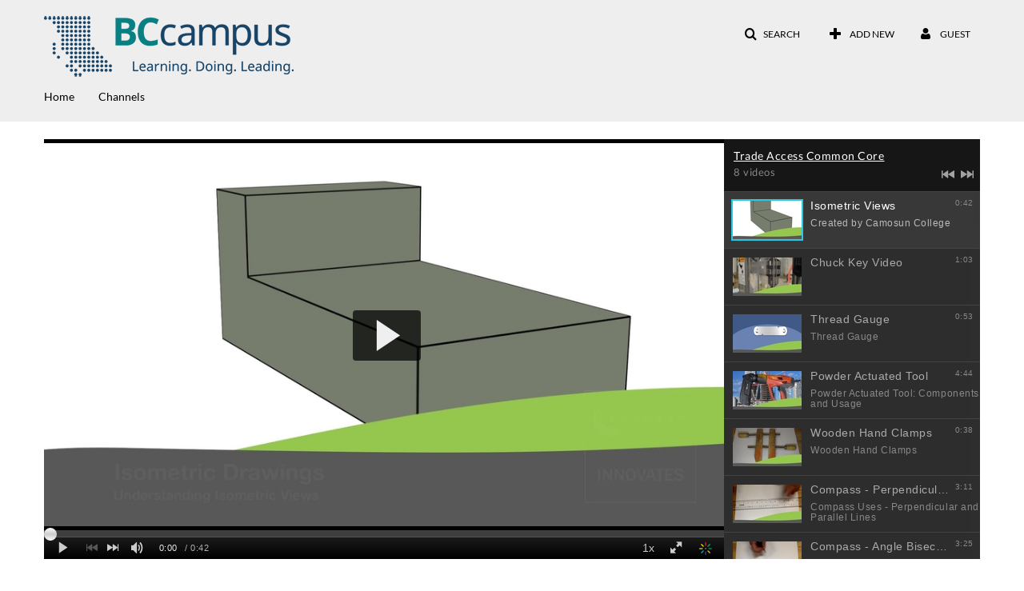

--- FILE ---
content_type: text/html; charset=UTF-8
request_url: https://media.bccampus.ca/playlist/view-entry-data/0_yiq1n2ln/175673?format=ajax&_=1769675203051
body_size: 3695
content:
{"content":[{"target":"#mainEntryPlayerBlock","action":"replace","content":"\n    <div id=\"statusMessages\" role=\"alert\" aria-live=\"assertive\"><\/div>\n<div class=\"row-fluid tight entry-attributes-data\">\n    <div class=\"span9\">\n        <h1 class=\"entryTitle\">\n            Isometric Views        <\/h1>\n        <p class=\"muted small\">\n                        <span class=\"data first\">\n                From                <span class=\"userLink\"><a href=\"\/createdby\/[base64]\" aria-label=\"Search media by Clint Lalonde \"><span class=\"\">Clint Lalonde<\/span><\/a><\/span>                <span id=\"js-entry-create-at\"><\/span>\n                <script type=\"text\/javascript\"  nonce=\"8748478669054402269\">\n                    (function() {\n                        $(document).ready(function() {\n                            kmsReact.ReactDOM.render(kmsReact.React.createElement(kmsReact.DateRenderer, {\n                                date: 1497392519,\n                                context: {\"application\":{\"isLoggedIn\":false,\"userRole\":\"anonymousRole\",\"isKAF\":false,\"profileName\":\"MediaSpace\",\"enableLoadButton\":false,\"partnerId\":148,\"serviceUrl\":\"https:\\\/\\\/api.ca.kaltura.com\",\"cdnUrl\":\"https:\\\/\\\/api.ca.kaltura.com\",\"loadThumbnailWithKs\":false,\"dateType\":2,\"shortDateFormat\":\"MM\\\/DD\\\/YYYY\",\"eSearchInfoText\":\"To search for an exact match, please use Quotation Marks. Example: \\u201ccomputer\\u201d\",\"enableEntryTitles\":true,\"timeDisplay\":\"am-pm\",\"currentLocaleCode\":\"en\",\"weekStartDay\":\"1\",\"dateFormats\":{\"longDate\":\"MMMM Do, YYYY\",\"shortDate\":\"MMMM Do, YYYY\",\"longDateNoYear\":\"MMMM Do, YYYY\"},\"playlistThumbLink\":\"playlist-page\",\"unisphereWorkspaceUrl\":\"https:\\\/\\\/unisphere.cap2.ovp.kaltura.com\\\/v1\",\"shouldCheckAsyncJobsStatus\":false,\"enableUnlisted\":true,\"cspNonce\":\"8748478669054402269\",\"stickyNavbar\":false,\"userDataDisplay\":[\"name\",\"email\"],\"useUserTimezone\":true},\"search\":{\"eSearch\":{\"switchSortingToRelevance\":true}},\"calendar\":{\"getAppointmentUrl\":\"\\\/default\\\/calendar\\\/get-calendar-appointment\",\"showEmailOption\":false},\"eventPlatform\":{\"eventListItem\":{\"showThumbnail\":true,\"showPresenters\":true,\"showPresenterModal\":false,\"joinBuffer\":15}},\"categories\":{\"rootGalleryCategoryId\":\"21318\"},\"toastMessages\":{\"info\":[],\"success\":[],\"warning\":[],\"error\":[]},\"analytics\":{\"serviceUrl\":\"analytics.cap2.ovp.kaltura.com\",\"appType\":1,\"appName\":\"MediaSpace\",\"moduleName\":\"default\",\"analyticsContext\":\"\"},\"inAppMessaging\":{\"ks\":\"[base64]\"},\"channelPlaylists\":{\"playlistDisplay\":\"player\"},\"watchlist\":{\"localStorageExpiry\":5},\"theming\":[]},\n                                useSpan: true\n                            } ), document.getElementById('js-entry-create-at'));\n                        });\n                    })();\n                <\/script>\n            <\/span>&nbsp;\n            \n                    <\/p>\n    <\/div>\n    <div class=\"span3\" id=\"stats_wrap\">\n        <span class=\"pull-right stat_data\" id=\"entry_view_stats\">\n                <span id=\"likes\" class=\"disabled playerStat__likes\">\n    <button class='button--transparent stat-data__button '  data-toggle=\"tooltip\" id=\"entryLike\" aria-label=\"toggle like for media\"><span class=\"screenreader-only\">likes<\/span>\n<i class=\"v2ui-like_new-icon\" aria-hidden=\"true\"><\/i>\n<span class=\"stats-value\" aria-hidden=\"true\"><\/span>\n<\/button>    <\/span>\n    <span id=\"views\" class=\"disabled playerStat__views\">\n    <span class=\"screenreader-only\">views<\/span>\n<i class=\"v2ui-View-icon\" aria-hidden=\"true\"><\/i>\n<span class=\"stats-value\" aria-hidden=\"true\"><\/span>\n    <\/span>\n<span class=\"screenreader-only\" id=\"likesClick\" aria-live=\"assertive\"><\/span>\n\n<script type=\"text\/javascript\"  nonce=\"8748478669054402269\">\n        $(function(){\n            $.getJSON(\"\/default\/entry\/get-stats\/id\/0_yiq1n2ln?format=ajax\",asyncCallback).error(transportError);\n\n                                        var $entryLike = $('#entryLike');\n                $entryLike.on('click', function() {\n                    var likeUrl = \"\\\/entry\\\/like\\\/entryid\\\/0_yiq1n2ln\";\n                    var unlikeUrl = \"\\\/entry\\\/unlike\\\/entryid\\\/0_yiq1n2ln\";\n                    var url = $(this).data('isLiked') ? unlikeUrl : likeUrl;\n                    doAjaxSpin();\n                    $.getJSON(url, { format: 'ajax' }, asyncCallback);\n                });\n                $entryLike.kmsTooltip({delay: { show: 1000, hide: 100 }});\n                var url = \"\/entry\/is-liked\/entryid\/0_yiq1n2ln?format=ajax\";\n                $.getJSON(url, function(data) { asyncCallback(data); }).fail(transportError);\n                    });\n<\/script>\n\n\t\t\t\n        <\/span>        \n    <\/div>\n<\/div>\t\n<br>\n"},{"target":"#mainEntryDataBlock","action":"replace","content":"    <div id =\"entryDataBlock\" class=\"span12 pull-right\">\n        \n<div id=\"entry-nav\" class=\"carousel-nav bottomMargin row-fluid hidden-phone hostedEnabled\" >\n    <div class=\"span12\">\n        \n<div id=\"entryButtons\" class=\"span10 js-entry-buttons loading\">\n    <ul class=\"tabs-container js-tabs-container nav nav-tabs\" role=\"tablist\">\n        <li  role=\"presentation\"><a id=\"tab-Details\" data-id=\"tab-Details\" href=\"\" data-original-title=\"\" data-to=\"1\" class=\"btn responsiveSizePhone tabs-container__button active tab-Details Details-tab\" role=\"tab\" aria-controls=\"Details\" aria-selected=\"true\"><span class=\"tabLabel\"> Details<\/span><\/a><\/li>\n    <\/ul>\n    <div class=\"js-inline-async shrink__inline-elements\"><\/div>\n<\/div>\n<script  nonce=\"8748478669054402269\">\n    $('.js-entry-buttons').shrink({\n        event: \"entry:buttons-loaded\" ,\n        maximized: \".js-tabs-container li\"\n    });\n<\/script>\n      <div class=\"pull-right\">\n        \n                  <a id=\"entryPageBack\" href=\"\/channel\/channelid\/175673\" class=\"btn hidden-phone hidden-tablet hidden-desktop back-btn--hosted-enabled responsiveSizePhone\">\n            <i class=\"icon-arrow-left\" id=\"backIcon\"><\/i>\n            <span id=\"Label-entryPageBack\">Back<\/span>\n          <\/a>\n              <\/div>\n\n    <\/div>\n<\/div>\n\n<div id=\"entry-nav\" class=\"carousel-nav bottomMargin row-fluid visible-phone hostedEnabled\" >\n        \n\n<div id=\"mobile-entryButtons\">\n    <ul class=\"inline\" id=\"mobile-entryButtons-ul\">\n        <\/ul>\n<\/div>\n<\/div>\n\n<div id=\"entryCarousel\" class=\"row-fluid mainCarousel carousel slide\">\n    <div class=\"carousel-inner\">\n            <div class=\"item active\">\n        <div id=\"Details\" data-overflow=\"hidden\" class=\"row-fluid\" role=\"tabpanel\" aria-labelledby=\"tab-Details\">\n<div class='expandable'>\n    <div class=\"row-fluid normalWordBreak\">\n        Created by Camosun College    <\/div>\n    <dl class=\"details dl-horizontal\">\n                            <dt>Tags<\/dt>\n            <dd>\n                <div id=\"entryTags\" class=\"tagsWrapper\">\n<script type=\"text\/javascript\"  nonce=\"8748478669054402269\">\n\t(function() {\n        $(document).ready(function() {\n            kmsReact.ReactDOM.render(kmsReact.React.createElement(kmsReact.EntryTags, {\n                tags: [\"trades\",\"common core\",\"oer\",\"isometric\"],\n                hideLink: false,\n            } ), document.getElementById('entryTags'));\n        });\n    })();\n<\/script>\n<\/div>            <\/dd>\n            <\/dl>\n    <dl id=\"entry-metadata\" class=\"dl-horizontal\" role=\"presentation\">\n            <\/dl>\n    <div id=\"entry-metadata-msg\"><\/div>\n\n    \n    <script type=\"text\/javascript\"  nonce=\"8748478669054402269\">\n        $(function(){\n                        $('#entry-metadata-msg').kmsEntryMetadataMssage({'msg':\"Looking for more...\"});\n\n                        $.getJSON(\"\/default\/entry\/get-metadata\/id\/0_yiq1n2ln?format=ajax\",asyncCallback).error(transportError);\n\n                    });\n    <\/script>\n<\/div>\n<\/div>\n<script  nonce=\"8748478669054402269\">$(function(){$(\"#tab-Details\").trigger(\"click\");})<\/script>    <\/div>\t\n                <\/div>\n<\/div>\n\n    <a id=\"bottom_tabs_anchor\" aria-hidden=\"true\"><\/a>\n\n<div id=\"bottom_tabs\" class=\"tabbable row-fluid\">\n    <div class=\"tab-content\"><\/div>\n<\/div>\n\n<script type=\"text\/javascript\"  nonce=\"8748478669054402269\">\n    $(function(){\n\n        var readyForDeepLink = false;\n\n                function gotoInitTab() {\n            if (!readyForDeepLink) {\n                readyForDeepLink = true;\n                return;\n            }\n            if (window.gotoTab) {\n                \/\/ use setTimeout(10) to make sure this is the last thing that happens,\n                \/\/ and that any scripts run by actions\/buttons are run\n                setTimeout(function() {$(\"a.\" + window.gotoTab + \"-tab\").trigger(\"click\");}, 10);\n            }\n            else {\n                $(\".js-entry-buttons\").find(\".js-tabs-container\").find(\"a\").first().click();\n            }\n        }\n\n        $('body').on('entry-buttons-loaded', gotoInitTab);\n        $('body').on('entry-actions-resolved', gotoInitTab);\n\n                                $('#entryButtons ul').kmsEllipsisLoad();\n\n                                        $.getJSON(\"\/default\/entry\/get-buttons\/id\/0_yiq1n2ln\/categoryid\/175673?format=ajax\",asyncCallback).error(transportError);\n                    \n                $.getJSON(\"\/default\/entry\/get-tabs\/id\/0_yiq1n2ln\/categoryid\/175673?format=ajax\",asyncCallback).error(transportError);\n\n                                $.getJSON(\"\/default\/entry\/resolve-actions\/id\/0_yiq1n2ln?format=ajax\",asyncCallback).error(transportError);\n            });\n\n\n<\/script>\n    <\/div>\n<\/div>\n"},{"target":"#mySidebar","action":"replace","content":"\n    <div class=\"navbar no-space\">\n        <div class=\"row-fluid \">\n            <h2 class=\"tight\">Related Media<\/h2>\n        <\/div>\n    <\/div>\n    <div class=\"row-fluid\">\n        <div id=\"entrySideBarPane-Related-2\" class=\"row-fluid\"><script type=\"text\/javascript\"  nonce=\"8748478669054402269\">$(getAsyncContent('\/entry\/sidebar\/related\/0_yiq1n2ln', '#entrySideBarPane-Related-2', 'click', '#entrySideBarPane-Related-2', '', 'small'));<\/script><script  nonce=\"8748478669054402269\">$(\"#entrySideBarPane-Related-2\").trigger(\"click\");<\/script><\/div>    <\/div>\n    "}],"script":"$('.carousel-nav a[data-to]').kmsCarouselNav();;$('#mainEntryDataBlock').on('click', '.pblCancel', function(){resetCarousel('entryCarousel')});;if(entryDataBlockSpinner){entryDataBlockSpinner.stop();};document.querySelector(\"meta[name=xsrf-ajax-nonce]\").setAttribute(\"content\", \"[base64]\");"}

--- FILE ---
content_type: text/html; charset=UTF-8
request_url: https://media.bccampus.ca/default/entry/get-stats/id/0_yiq1n2ln?format=ajax&_=1769675203052
body_size: -107
content:
{"script":"\n        $('#likes').removeClass('disabled').find('.stats-value').html('0');\n        $('#likes .screenreader-only').html('0 likes');\n    ;\n        $('#views').removeClass('disabled').find('.stats-value').html('39');\n        $('#views .screenreader-only').html('39 plays');\n    ;document.querySelector(\"meta[name=xsrf-ajax-nonce]\").setAttribute(\"content\", \"[base64]\");"}

--- FILE ---
content_type: text/html; charset=UTF-8
request_url: https://media.bccampus.ca/entry/is-liked/entryid/0_yiq1n2ln?format=ajax&_=1769675203053
body_size: -19
content:
{"content":[{"target":"#likes span.stats-value","action":"replace","content":"0"}],"script":"$(\"#entryLike\").data(\"isLiked\", false);$(\"#entryLike\").attr(\"data-track\",\"Media Like\");$(\"#entryLike\").attr(\"aria-pressed\",\"false\");$(\"#entryLike\").attr(\"data-title\",\"Like\").attr(\"data-original-title\",\"Like\");$(\"#entryLike  i\").attr(\"class\",\"v2ui-like_new-icon\");$(\"#entryLike\").attr(\"aria-label\", \"Click to like media. Currently 0 likes\");$(\"#likesClick\").text(\"You unliked the media.\");$('#entryLike').tooltip('hide');document.querySelector(\"meta[name=xsrf-ajax-nonce]\").setAttribute(\"content\", \"[base64]\");"}

--- FILE ---
content_type: text/html; charset=UTF-8
request_url: https://media.bccampus.ca/default/entry/get-metadata/id/0_yiq1n2ln?format=ajax&_=1769675203054
body_size: 1391
content:
{"content":[{"target":"#entry-metadata","action":"prependFade","content":"    <script type=\"text\/javascript\"  nonce=\"8693342048546520618\">\n        (function() {\n            $(document).ready(function() {\n                kmsReact.ReactDOM.render(kmsReact.React.createElement(kmsReact.EntryMetadata, {\n                    metadata: [{\"value\":\"Usage Rights\",\"attributes\":{\"class\":\"customdata\"},\"order\":0,\"subElements\":[{\"value\":\"CC-BY\",\"attributes\":null,\"order\":0,\"subElements\":[\"CC-BY\"],\"id\":null,\"type\":null,\"isMulti\":null,\"screenReaderLabel\":null}],\"id\":null,\"type\":\"listType\",\"isMulti\":false,\"screenReaderLabel\":null},{\"value\":\"Appears In\",\"attributes\":[],\"order\":1000,\"subElements\":[{\"value\":\"Open Educational Resources\",\"attributes\":{\"class\":\"entry__appears-in badge badge-info\",\"data-toggle\":\"tooltip\",\"data-placement\":\"top\",\"title\":\"Open Educational Resources\"},\"order\":0,\"subElements\":null,\"id\":null,\"type\":null,\"isMulti\":null,\"screenReaderLabel\":null,\"label\":\"Open Educational Resources\",\"href\":\"channel\\\/Open+Educational+Resources\\\/175673\"}],\"id\":\"appearsIn\",\"type\":\"categories\",\"isMulti\":null,\"screenReaderLabel\":null}],\n                    context: {\"application\":{\"isLoggedIn\":false,\"userRole\":\"anonymousRole\",\"isKAF\":false,\"profileName\":\"MediaSpace\",\"enableLoadButton\":false,\"partnerId\":148,\"serviceUrl\":\"https:\\\/\\\/api.ca.kaltura.com\",\"cdnUrl\":\"https:\\\/\\\/api.ca.kaltura.com\",\"loadThumbnailWithKs\":false,\"dateType\":2,\"shortDateFormat\":\"MM\\\/DD\\\/YYYY\",\"eSearchInfoText\":\"To search for an exact match, please use Quotation Marks. Example: \\u201ccomputer\\u201d\",\"enableEntryTitles\":true,\"timeDisplay\":\"am-pm\",\"currentLocaleCode\":\"en\",\"weekStartDay\":\"1\",\"dateFormats\":{\"longDate\":\"MMMM Do, YYYY\",\"shortDate\":\"MMMM Do, YYYY\",\"longDateNoYear\":\"MMMM Do, YYYY\"},\"playlistThumbLink\":\"playlist-page\",\"unisphereWorkspaceUrl\":\"https:\\\/\\\/unisphere.cap2.ovp.kaltura.com\\\/v1\",\"shouldCheckAsyncJobsStatus\":false,\"enableUnlisted\":true,\"cspNonce\":\"8693342048546520618\",\"stickyNavbar\":false,\"userDataDisplay\":[\"name\",\"email\"],\"useUserTimezone\":true},\"search\":{\"eSearch\":{\"switchSortingToRelevance\":true}},\"calendar\":{\"getAppointmentUrl\":\"\\\/default\\\/calendar\\\/get-calendar-appointment\",\"showEmailOption\":false},\"eventPlatform\":{\"eventListItem\":{\"showThumbnail\":true,\"showPresenters\":true,\"showPresenterModal\":false,\"joinBuffer\":15}},\"categories\":{\"rootGalleryCategoryId\":\"21318\"},\"toastMessages\":{\"info\":[],\"success\":[],\"warning\":[],\"error\":[]},\"analytics\":{\"serviceUrl\":\"analytics.cap2.ovp.kaltura.com\",\"appType\":1,\"appName\":\"MediaSpace\",\"moduleName\":\"default\",\"analyticsContext\":\"\"},\"inAppMessaging\":{\"ks\":\"[base64]\"},\"channelPlaylists\":{\"playlistDisplay\":\"player\"},\"watchlist\":{\"localStorageExpiry\":5},\"theming\":[]},\n                } ), document.getElementById(\"entry-metadata\"));\n            });\n        })();\n    <\/script>\n"}],"script":"$('#entry-metadata-msg').kmsEntryMetadataMssage('metadataReceived');document.querySelector(\"meta[name=xsrf-ajax-nonce]\").setAttribute(\"content\", \"[base64]\");"}

--- FILE ---
content_type: text/html; charset=UTF-8
request_url: https://media.bccampus.ca/default/entry/get-tabs/id/0_yiq1n2ln/categoryid/175673?format=ajax&_=1769675203056
body_size: 280
content:
{"content":[{"target":"#bottom_tabs","action":"prependFade","content":"<ul class=\"nav nav-tabs\" role=\"tablist\">\n\t<li class='active  hidden-desktop sidebar'  role=\"presentation\"><a class=\"related-tab-tab\" id=\"related-tab-tab\" data-id=\"related-tab-tab\" data-original-title=\"Related Media\" href=\"#related-tab-pane\" aria-controls=\"related-tab-pane\" data-toggle=\"tab\" role=\"tab\" aria-controls=\"related-tab-pane\" aria-selected=\"true\" aria-label=\"Related Media\">Related Media<\/a><\/li>\n<\/ul>\n"},{"target":"#bottom_tabs .tab-content","action":"prependFade","content":"<div id=\"related-tab-pane\" class=\"tab-pane active  hidden-desktop sidebar\" role=\"tabpanel\" aria-labelledby=\"related-tab-tab\"><span class=\"loadingMsg \"><\/span><script type=\"text\/javascript\"  nonce=\"6835271930219775759\">$(getAsyncContent('\/related\/index\/index\/entryId\/0_yiq1n2ln', '#related-tab-pane', 'click', '#related-tab-tab', '', 'small'));<\/script><\/div><script  nonce=\"6835271930219775759\">$(function(){$(\"#related-tab-tab\").trigger(\"click\")})<\/script> "}],"script":"$('#entry-metadata-msg').kmsEntryMetadataMssage('tabsReceived');$('#bottom_tabs .tab-content .tab-pane').css('display','');document.querySelector(\"meta[name=xsrf-ajax-nonce]\").setAttribute(\"content\", \"[base64]\");"}

--- FILE ---
content_type: text/html; charset=UTF-8
request_url: https://media.bccampus.ca/default/entry/resolve-actions/id/0_yiq1n2ln?format=ajax&_=1769675203057
body_size: -79
content:
{"content":[{"target":"#entryCarousel .carousel-inner","action":"append","content":""}],"script":"$('.carousel-nav a[data-to]').kmsCarouselNavUpdate('#entryCarousel', []);$('#entryActions').removeClass('with-placeholders');$('body').trigger('entry-actions-resolved') ;document.querySelector(\"meta[name=xsrf-ajax-nonce]\").setAttribute(\"content\", \"[base64]\");"}

--- FILE ---
content_type: text/html; charset=UTF-8
request_url: https://media.bccampus.ca/entry/sidebar/related/0_yiq1n2ln?format=ajax&_=1769675203058
body_size: 6308
content:
{"content":[{"target":"#target","action":"replace","content":"    <div class=\"navbar no-space\">\n        <table class=\"table table-hover table-bordered thumbnails table-condensed related-697b19caeb8ee\">\n            <tbody>\n            <tr class=\"hidden-phone relatedMedia\">\n    <td>\n        <div class=\"thumbnail\">\n            \n\n<div class=\"photo-group thumb_wrapper\" tabindex=\"-1\" \ttitle=\"Chuck Key Video\">\n            <a class=\"item_link\" href=\"\/media\/Chuck+Key+Video\/0_awkcscwn\" >\n            <img src=\"https:\/\/cfvod.cap2.ovp.kaltura.com\/p\/148\/sp\/14800\/thumbnail\/entry_id\/0_awkcscwn\/version\/100002\/width\/478\/height\/269\/width\/478\/height\/269\/type\/3\/quality\/100\"  alt=\"Thumbnail for Chuck Key Video\" width=\"478\" height=\"269\" class=\"thumb_img\" onerror=\"handleImageLoadError(this)\" \/>\n        <div class=\"overlay-wrapper\"><\/div>\n\n                <div class='thumb_icon label-inverse wrap-icon-film' aria-label='Video'><p class=\"thumb_icon_content\"><i class='icon-film icon-white' aria-hidden='true'><\/i><\/p><\/div>\n        <div class=\"thumb_labels_wrapper\">\n            <span class=\"screenreader-only\">Chuck Key Video<\/span>            <div class=\"thumb_time label-inverse wrap-icon-film\">\n                <p class=\"thumb_time_content\">\n                13&nbsp;&nbsp;<i class=\"v2ui-View-icon\"><\/i>&nbsp;|&nbsp;<span class=\"duration\" aria-hidden=\"true\">01:03<\/span><span class=\"screenreader-only\">duration 1 minute 3 seconds<\/span>                <\/p>\n            <\/div>\n\n                            <div class=\"thumb_name label-inverse\">\n                <p class=\"thumb_name_content\">Chuck Key Video<\/p>\n                <\/div>\n                    <\/div>\n            <\/a><!-- item_link -->\n    \n            <div class=\"thumb_name\">\n            <p class=\"thumb_name_content_link\">\n                                    <a class=\"item_link\" href=\"\/media\/Chuck+Key+Video\/0_awkcscwn\" >Chuck Key Video<\/a>\n                            <\/p>\n        <\/div>\n    <\/div>\n            <div>\n                <p class=\"muted thumb_user_content\">\n                    From                    <span class=\"userLink\"><a href=\"\/createdby\/[base64]\" aria-label=\"Search media by Clint Lalonde \"><span class=\"\">Clint Lalonde<\/span><\/a><\/span>                    <span class='thumbTimeAdded'>\n                        <span id=\"js-entry-date_0_awkcscwn\"><\/span>\n                        <script type=\"text\/javascript\"  nonce=\"206398004430305765\">\n                            (function() {\n                                $(document).ready(function() {\n                                    kmsReact.ReactDOM.render(kmsReact.React.createElement(kmsReact.DateRenderer, {\n                                        date: 1497393923,\n                                        context: {\"application\":{\"isLoggedIn\":false,\"userRole\":\"anonymousRole\",\"isKAF\":false,\"profileName\":\"MediaSpace\",\"enableLoadButton\":false,\"partnerId\":148,\"serviceUrl\":\"https:\\\/\\\/api.ca.kaltura.com\",\"cdnUrl\":\"https:\\\/\\\/api.ca.kaltura.com\",\"loadThumbnailWithKs\":false,\"dateType\":2,\"shortDateFormat\":\"MM\\\/DD\\\/YYYY\",\"eSearchInfoText\":\"To search for an exact match, please use Quotation Marks. Example: \\u201ccomputer\\u201d\",\"enableEntryTitles\":true,\"timeDisplay\":\"am-pm\",\"currentLocaleCode\":\"en\",\"weekStartDay\":\"1\",\"dateFormats\":{\"longDate\":\"MMMM Do, YYYY\",\"shortDate\":\"MMMM Do, YYYY\",\"longDateNoYear\":\"MMMM Do, YYYY\"},\"playlistThumbLink\":\"playlist-page\",\"unisphereWorkspaceUrl\":\"https:\\\/\\\/unisphere.cap2.ovp.kaltura.com\\\/v1\",\"shouldCheckAsyncJobsStatus\":false,\"enableUnlisted\":true,\"cspNonce\":\"206398004430305765\",\"stickyNavbar\":false,\"userDataDisplay\":[\"name\",\"email\"],\"useUserTimezone\":true},\"search\":{\"eSearch\":{\"switchSortingToRelevance\":true}},\"calendar\":{\"getAppointmentUrl\":\"\\\/default\\\/calendar\\\/get-calendar-appointment\",\"showEmailOption\":false},\"eventPlatform\":{\"eventListItem\":{\"showThumbnail\":true,\"showPresenters\":true,\"showPresenterModal\":false,\"joinBuffer\":15}},\"categories\":{\"rootGalleryCategoryId\":\"21318\"},\"toastMessages\":{\"info\":[],\"success\":[],\"warning\":[],\"error\":[]},\"analytics\":{\"serviceUrl\":\"analytics.cap2.ovp.kaltura.com\",\"appType\":1,\"appName\":\"MediaSpace\",\"moduleName\":\"default\",\"analyticsContext\":\"\"},\"inAppMessaging\":{\"ks\":\"[base64]\"},\"channelPlaylists\":{\"playlistDisplay\":\"player\"},\"watchlist\":{\"localStorageExpiry\":5},\"theming\":[]},\n                                        useSpan: true\n                                    } ), document.getElementById('js-entry-date_' + '0_awkcscwn'));\n                                });\n                            })();\n                        <\/script>\n                    <\/span>\n                <\/p>\n            <\/div>\n        <\/div>\n    <\/td>\n<\/tr>\n<tr class=\"hidden-phone relatedMedia\">\n    <td>\n        <div class=\"thumbnail\">\n            \n\n<div class=\"photo-group thumb_wrapper\" tabindex=\"-1\" \ttitle=\"Multiplying whole numbers #2\">\n            <a class=\"item_link\" href=\"\/media\/Multiplying+whole+numbers+2\/0_jlspjeaa\" >\n            <img src=\"https:\/\/cfvod.cap2.ovp.kaltura.com\/p\/148\/sp\/14800\/thumbnail\/entry_id\/0_jlspjeaa\/version\/100012\/width\/478\/height\/269\/width\/478\/height\/269\/type\/3\/quality\/100\"  alt=\"Thumbnail for Multiplying whole numbers #2\" width=\"478\" height=\"269\" class=\"thumb_img\" onerror=\"handleImageLoadError(this)\" \/>\n        <div class=\"overlay-wrapper\"><\/div>\n\n                <div class='thumb_icon label-inverse wrap-icon-film' aria-label='Video'><p class=\"thumb_icon_content\"><i class='icon-film icon-white' aria-hidden='true'><\/i><\/p><\/div>\n        <div class=\"thumb_labels_wrapper\">\n            <span class=\"screenreader-only\">Multiplying whole numbers #2<\/span>            <div class=\"thumb_time label-inverse wrap-icon-film\">\n                <p class=\"thumb_time_content\">\n                151&nbsp;&nbsp;<i class=\"v2ui-View-icon\"><\/i>&nbsp;|&nbsp;<span class=\"duration\" aria-hidden=\"true\">03:19<\/span><span class=\"screenreader-only\">duration 3 minutes 19 seconds<\/span>                <\/p>\n            <\/div>\n\n                            <div class=\"thumb_name label-inverse\">\n                <p class=\"thumb_name_content\">Multiplying whole numbers #2<\/p>\n                <\/div>\n                    <\/div>\n            <\/a><!-- item_link -->\n    \n            <div class=\"thumb_name\">\n            <p class=\"thumb_name_content_link\">\n                                    <a class=\"item_link\" href=\"\/media\/Multiplying+whole+numbers+2\/0_jlspjeaa\" >Multiplying whole numbers #2<\/a>\n                            <\/p>\n        <\/div>\n    <\/div>\n            <div>\n                <p class=\"muted thumb_user_content\">\n                    From                    <span class=\"userLink\"><a href=\"\/createdby\/eyJpdiI6IjB1VHJlWnlDTDZLWVloMUhuZ2JVOEE9PSIsInZhbHVlIjoiTGZtMFJJZHloek85cDQxRjVLbDV2UT09IiwibWFjIjoiOTM1ZTVkNGI4YjA0YjRkMTg3ODE3Njc3YTI3MzE2YzFlMzNkNTFjNDU5OGQyYmRiNWJlMDQ4ODJjNDRlNDc3YyJ9\" aria-label=\"Search media by Tim Carson \"><span class=\"\">Tim Carson<\/span><\/a><\/span>                    <span class='thumbTimeAdded'>\n                        <span id=\"js-entry-date_0_jlspjeaa\"><\/span>\n                        <script type=\"text\/javascript\"  nonce=\"206398004430305765\">\n                            (function() {\n                                $(document).ready(function() {\n                                    kmsReact.ReactDOM.render(kmsReact.React.createElement(kmsReact.DateRenderer, {\n                                        date: 1584644977,\n                                        context: {\"application\":{\"isLoggedIn\":false,\"userRole\":\"anonymousRole\",\"isKAF\":false,\"profileName\":\"MediaSpace\",\"enableLoadButton\":false,\"partnerId\":148,\"serviceUrl\":\"https:\\\/\\\/api.ca.kaltura.com\",\"cdnUrl\":\"https:\\\/\\\/api.ca.kaltura.com\",\"loadThumbnailWithKs\":false,\"dateType\":2,\"shortDateFormat\":\"MM\\\/DD\\\/YYYY\",\"eSearchInfoText\":\"To search for an exact match, please use Quotation Marks. Example: \\u201ccomputer\\u201d\",\"enableEntryTitles\":true,\"timeDisplay\":\"am-pm\",\"currentLocaleCode\":\"en\",\"weekStartDay\":\"1\",\"dateFormats\":{\"longDate\":\"MMMM Do, YYYY\",\"shortDate\":\"MMMM Do, YYYY\",\"longDateNoYear\":\"MMMM Do, YYYY\"},\"playlistThumbLink\":\"playlist-page\",\"unisphereWorkspaceUrl\":\"https:\\\/\\\/unisphere.cap2.ovp.kaltura.com\\\/v1\",\"shouldCheckAsyncJobsStatus\":false,\"enableUnlisted\":true,\"cspNonce\":\"206398004430305765\",\"stickyNavbar\":false,\"userDataDisplay\":[\"name\",\"email\"],\"useUserTimezone\":true},\"search\":{\"eSearch\":{\"switchSortingToRelevance\":true}},\"calendar\":{\"getAppointmentUrl\":\"\\\/default\\\/calendar\\\/get-calendar-appointment\",\"showEmailOption\":false},\"eventPlatform\":{\"eventListItem\":{\"showThumbnail\":true,\"showPresenters\":true,\"showPresenterModal\":false,\"joinBuffer\":15}},\"categories\":{\"rootGalleryCategoryId\":\"21318\"},\"toastMessages\":{\"info\":[],\"success\":[],\"warning\":[],\"error\":[]},\"analytics\":{\"serviceUrl\":\"analytics.cap2.ovp.kaltura.com\",\"appType\":1,\"appName\":\"MediaSpace\",\"moduleName\":\"default\",\"analyticsContext\":\"\"},\"inAppMessaging\":{\"ks\":\"[base64]\"},\"channelPlaylists\":{\"playlistDisplay\":\"player\"},\"watchlist\":{\"localStorageExpiry\":5},\"theming\":[]},\n                                        useSpan: true\n                                    } ), document.getElementById('js-entry-date_' + '0_jlspjeaa'));\n                                });\n                            })();\n                        <\/script>\n                    <\/span>\n                <\/p>\n            <\/div>\n        <\/div>\n    <\/td>\n<\/tr>\n<tr class=\"hidden-phone relatedMedia\">\n    <td>\n        <div class=\"thumbnail\">\n            \n\n<div class=\"photo-group thumb_wrapper\" tabindex=\"-1\" \ttitle=\"Placeholder Values - Question #1\">\n            <a class=\"item_link\" href=\"\/media\/Placeholder+Values+-+Question+1\/0_hq1ae44e\" >\n            <img src=\"https:\/\/cfvod.cap2.ovp.kaltura.com\/p\/148\/sp\/14800\/thumbnail\/entry_id\/0_hq1ae44e\/version\/100012\/width\/478\/height\/269\/width\/478\/height\/269\/type\/3\/quality\/100\"  alt=\"Thumbnail for Placeholder Values - Question #1\" width=\"478\" height=\"269\" class=\"thumb_img\" onerror=\"handleImageLoadError(this)\" \/>\n        <div class=\"overlay-wrapper\"><\/div>\n\n                <div class='thumb_icon label-inverse wrap-icon-film' aria-label='Video'><p class=\"thumb_icon_content\"><i class='icon-film icon-white' aria-hidden='true'><\/i><\/p><\/div>\n        <div class=\"thumb_labels_wrapper\">\n            <span class=\"screenreader-only\">Placeholder Values - Question #1<\/span>            <div class=\"thumb_time label-inverse wrap-icon-film\">\n                <p class=\"thumb_time_content\">\n                1,240&nbsp;&nbsp;<i class=\"v2ui-View-icon\"><\/i>&nbsp;|&nbsp;<span class=\"duration\" aria-hidden=\"true\">02:13<\/span><span class=\"screenreader-only\">duration 2 minutes 13 seconds<\/span>                <\/p>\n            <\/div>\n\n                            <div class=\"thumb_name label-inverse\">\n                <p class=\"thumb_name_content\">Placeholder Values - Question #1<\/p>\n                <\/div>\n                    <\/div>\n            <\/a><!-- item_link -->\n    \n            <div class=\"thumb_name\">\n            <p class=\"thumb_name_content_link\">\n                                    <a class=\"item_link\" href=\"\/media\/Placeholder+Values+-+Question+1\/0_hq1ae44e\" >Placeholder Values - Question #1<\/a>\n                            <\/p>\n        <\/div>\n    <\/div>\n            <div>\n                <p class=\"muted thumb_user_content\">\n                    From                    <span class=\"userLink\"><a href=\"\/createdby\/eyJpdiI6IjB1VHJlWnlDTDZLWVloMUhuZ2JVOEE9PSIsInZhbHVlIjoiTGZtMFJJZHloek85cDQxRjVLbDV2UT09IiwibWFjIjoiOTM1ZTVkNGI4YjA0YjRkMTg3ODE3Njc3YTI3MzE2YzFlMzNkNTFjNDU5OGQyYmRiNWJlMDQ4ODJjNDRlNDc3YyJ9\" aria-label=\"Search media by Tim Carson \"><span class=\"\">Tim Carson<\/span><\/a><\/span>                    <span class='thumbTimeAdded'>\n                        <span id=\"js-entry-date_0_hq1ae44e\"><\/span>\n                        <script type=\"text\/javascript\"  nonce=\"206398004430305765\">\n                            (function() {\n                                $(document).ready(function() {\n                                    kmsReact.ReactDOM.render(kmsReact.React.createElement(kmsReact.DateRenderer, {\n                                        date: 1584644991,\n                                        context: {\"application\":{\"isLoggedIn\":false,\"userRole\":\"anonymousRole\",\"isKAF\":false,\"profileName\":\"MediaSpace\",\"enableLoadButton\":false,\"partnerId\":148,\"serviceUrl\":\"https:\\\/\\\/api.ca.kaltura.com\",\"cdnUrl\":\"https:\\\/\\\/api.ca.kaltura.com\",\"loadThumbnailWithKs\":false,\"dateType\":2,\"shortDateFormat\":\"MM\\\/DD\\\/YYYY\",\"eSearchInfoText\":\"To search for an exact match, please use Quotation Marks. Example: \\u201ccomputer\\u201d\",\"enableEntryTitles\":true,\"timeDisplay\":\"am-pm\",\"currentLocaleCode\":\"en\",\"weekStartDay\":\"1\",\"dateFormats\":{\"longDate\":\"MMMM Do, YYYY\",\"shortDate\":\"MMMM Do, YYYY\",\"longDateNoYear\":\"MMMM Do, YYYY\"},\"playlistThumbLink\":\"playlist-page\",\"unisphereWorkspaceUrl\":\"https:\\\/\\\/unisphere.cap2.ovp.kaltura.com\\\/v1\",\"shouldCheckAsyncJobsStatus\":false,\"enableUnlisted\":true,\"cspNonce\":\"206398004430305765\",\"stickyNavbar\":false,\"userDataDisplay\":[\"name\",\"email\"],\"useUserTimezone\":true},\"search\":{\"eSearch\":{\"switchSortingToRelevance\":true}},\"calendar\":{\"getAppointmentUrl\":\"\\\/default\\\/calendar\\\/get-calendar-appointment\",\"showEmailOption\":false},\"eventPlatform\":{\"eventListItem\":{\"showThumbnail\":true,\"showPresenters\":true,\"showPresenterModal\":false,\"joinBuffer\":15}},\"categories\":{\"rootGalleryCategoryId\":\"21318\"},\"toastMessages\":{\"info\":[],\"success\":[],\"warning\":[],\"error\":[]},\"analytics\":{\"serviceUrl\":\"analytics.cap2.ovp.kaltura.com\",\"appType\":1,\"appName\":\"MediaSpace\",\"moduleName\":\"default\",\"analyticsContext\":\"\"},\"inAppMessaging\":{\"ks\":\"[base64]\"},\"channelPlaylists\":{\"playlistDisplay\":\"player\"},\"watchlist\":{\"localStorageExpiry\":5},\"theming\":[]},\n                                        useSpan: true\n                                    } ), document.getElementById('js-entry-date_' + '0_hq1ae44e'));\n                                });\n                            })();\n                        <\/script>\n                    <\/span>\n                <\/p>\n            <\/div>\n        <\/div>\n    <\/td>\n<\/tr>\n<tr class=\"hidden-phone relatedMedia\">\n    <td>\n        <div class=\"thumbnail\">\n            \n\n<div class=\"photo-group thumb_wrapper\" tabindex=\"-1\" \ttitle=\"Placeholder Values - Question #2\">\n            <a class=\"item_link\" href=\"\/media\/Placeholder+Values+-+Question+2\/0_8n6juqut\" >\n            <img src=\"https:\/\/cfvod.cap2.ovp.kaltura.com\/p\/148\/sp\/14800\/thumbnail\/entry_id\/0_8n6juqut\/version\/100012\/width\/478\/height\/269\/width\/478\/height\/269\/type\/3\/quality\/100\"  alt=\"Thumbnail for Placeholder Values - Question #2\" width=\"478\" height=\"269\" class=\"thumb_img\" onerror=\"handleImageLoadError(this)\" \/>\n        <div class=\"overlay-wrapper\"><\/div>\n\n                <div class='thumb_icon label-inverse wrap-icon-film' aria-label='Video'><p class=\"thumb_icon_content\"><i class='icon-film icon-white' aria-hidden='true'><\/i><\/p><\/div>\n        <div class=\"thumb_labels_wrapper\">\n            <span class=\"screenreader-only\">Placeholder Values - Question #2<\/span>            <div class=\"thumb_time label-inverse wrap-icon-film\">\n                <p class=\"thumb_time_content\">\n                618&nbsp;&nbsp;<i class=\"v2ui-View-icon\"><\/i>&nbsp;|&nbsp;<span class=\"duration\" aria-hidden=\"true\">02:24<\/span><span class=\"screenreader-only\">duration 2 minutes 24 seconds<\/span>                <\/p>\n            <\/div>\n\n                            <div class=\"thumb_name label-inverse\">\n                <p class=\"thumb_name_content\">Placeholder Values - Question #2<\/p>\n                <\/div>\n                    <\/div>\n            <\/a><!-- item_link -->\n    \n            <div class=\"thumb_name\">\n            <p class=\"thumb_name_content_link\">\n                                    <a class=\"item_link\" href=\"\/media\/Placeholder+Values+-+Question+2\/0_8n6juqut\" >Placeholder Values - Question #2<\/a>\n                            <\/p>\n        <\/div>\n    <\/div>\n            <div>\n                <p class=\"muted thumb_user_content\">\n                    From                    <span class=\"userLink\"><a href=\"\/createdby\/eyJpdiI6IjB1VHJlWnlDTDZLWVloMUhuZ2JVOEE9PSIsInZhbHVlIjoiTGZtMFJJZHloek85cDQxRjVLbDV2UT09IiwibWFjIjoiOTM1ZTVkNGI4YjA0YjRkMTg3ODE3Njc3YTI3MzE2YzFlMzNkNTFjNDU5OGQyYmRiNWJlMDQ4ODJjNDRlNDc3YyJ9\" aria-label=\"Search media by Tim Carson \"><span class=\"\">Tim Carson<\/span><\/a><\/span>                    <span class='thumbTimeAdded'>\n                        <span id=\"js-entry-date_0_8n6juqut\"><\/span>\n                        <script type=\"text\/javascript\"  nonce=\"206398004430305765\">\n                            (function() {\n                                $(document).ready(function() {\n                                    kmsReact.ReactDOM.render(kmsReact.React.createElement(kmsReact.DateRenderer, {\n                                        date: 1584645006,\n                                        context: {\"application\":{\"isLoggedIn\":false,\"userRole\":\"anonymousRole\",\"isKAF\":false,\"profileName\":\"MediaSpace\",\"enableLoadButton\":false,\"partnerId\":148,\"serviceUrl\":\"https:\\\/\\\/api.ca.kaltura.com\",\"cdnUrl\":\"https:\\\/\\\/api.ca.kaltura.com\",\"loadThumbnailWithKs\":false,\"dateType\":2,\"shortDateFormat\":\"MM\\\/DD\\\/YYYY\",\"eSearchInfoText\":\"To search for an exact match, please use Quotation Marks. Example: \\u201ccomputer\\u201d\",\"enableEntryTitles\":true,\"timeDisplay\":\"am-pm\",\"currentLocaleCode\":\"en\",\"weekStartDay\":\"1\",\"dateFormats\":{\"longDate\":\"MMMM Do, YYYY\",\"shortDate\":\"MMMM Do, YYYY\",\"longDateNoYear\":\"MMMM Do, YYYY\"},\"playlistThumbLink\":\"playlist-page\",\"unisphereWorkspaceUrl\":\"https:\\\/\\\/unisphere.cap2.ovp.kaltura.com\\\/v1\",\"shouldCheckAsyncJobsStatus\":false,\"enableUnlisted\":true,\"cspNonce\":\"206398004430305765\",\"stickyNavbar\":false,\"userDataDisplay\":[\"name\",\"email\"],\"useUserTimezone\":true},\"search\":{\"eSearch\":{\"switchSortingToRelevance\":true}},\"calendar\":{\"getAppointmentUrl\":\"\\\/default\\\/calendar\\\/get-calendar-appointment\",\"showEmailOption\":false},\"eventPlatform\":{\"eventListItem\":{\"showThumbnail\":true,\"showPresenters\":true,\"showPresenterModal\":false,\"joinBuffer\":15}},\"categories\":{\"rootGalleryCategoryId\":\"21318\"},\"toastMessages\":{\"info\":[],\"success\":[],\"warning\":[],\"error\":[]},\"analytics\":{\"serviceUrl\":\"analytics.cap2.ovp.kaltura.com\",\"appType\":1,\"appName\":\"MediaSpace\",\"moduleName\":\"default\",\"analyticsContext\":\"\"},\"inAppMessaging\":{\"ks\":\"[base64]\"},\"channelPlaylists\":{\"playlistDisplay\":\"player\"},\"watchlist\":{\"localStorageExpiry\":5},\"theming\":[]},\n                                        useSpan: true\n                                    } ), document.getElementById('js-entry-date_' + '0_8n6juqut'));\n                                });\n                            })();\n                        <\/script>\n                    <\/span>\n                <\/p>\n            <\/div>\n        <\/div>\n    <\/td>\n<\/tr>\n<tr class=\"hidden-phone relatedMedia\">\n    <td>\n        <div class=\"thumbnail\">\n            \n\n<div class=\"photo-group thumb_wrapper\" tabindex=\"-1\" \ttitle=\"Subtracting Whole Numbers - Question #1\">\n            <a class=\"item_link\" href=\"\/media\/Subtracting+Whole+Numbers+-+Question+1\/0_4qqqtq4c\" >\n            <img src=\"https:\/\/cfvod.cap2.ovp.kaltura.com\/p\/148\/sp\/14800\/thumbnail\/entry_id\/0_4qqqtq4c\/version\/100012\/width\/478\/height\/269\/width\/478\/height\/269\/type\/3\/quality\/100\"  alt=\"Thumbnail for Subtracting Whole Numbers - Question #1\" width=\"478\" height=\"269\" class=\"thumb_img\" onerror=\"handleImageLoadError(this)\" \/>\n        <div class=\"overlay-wrapper\"><\/div>\n\n                <div class='thumb_icon label-inverse wrap-icon-film' aria-label='Video'><p class=\"thumb_icon_content\"><i class='icon-film icon-white' aria-hidden='true'><\/i><\/p><\/div>\n        <div class=\"thumb_labels_wrapper\">\n            <span class=\"screenreader-only\">Subtracting Whole Numbers - Question #1<\/span>            <div class=\"thumb_time label-inverse wrap-icon-film\">\n                <p class=\"thumb_time_content\">\n                179&nbsp;&nbsp;<i class=\"v2ui-View-icon\"><\/i>&nbsp;|&nbsp;<span class=\"duration\" aria-hidden=\"true\">00:51<\/span><span class=\"screenreader-only\">duration 51 seconds<\/span>                <\/p>\n            <\/div>\n\n                            <div class=\"thumb_name label-inverse\">\n                <p class=\"thumb_name_content\">Subtracting Whole Numbers - Question #1<\/p>\n                <\/div>\n                    <\/div>\n            <\/a><!-- item_link -->\n    \n            <div class=\"thumb_name\">\n            <p class=\"thumb_name_content_link\">\n                                    <a class=\"item_link\" href=\"\/media\/Subtracting+Whole+Numbers+-+Question+1\/0_4qqqtq4c\" >Subtracting Whole Numbers - Question #1<\/a>\n                            <\/p>\n        <\/div>\n    <\/div>\n            <div>\n                <p class=\"muted thumb_user_content\">\n                    From                    <span class=\"userLink\"><a href=\"\/createdby\/eyJpdiI6IjB1VHJlWnlDTDZLWVloMUhuZ2JVOEE9PSIsInZhbHVlIjoiTGZtMFJJZHloek85cDQxRjVLbDV2UT09IiwibWFjIjoiOTM1ZTVkNGI4YjA0YjRkMTg3ODE3Njc3YTI3MzE2YzFlMzNkNTFjNDU5OGQyYmRiNWJlMDQ4ODJjNDRlNDc3YyJ9\" aria-label=\"Search media by Tim Carson \"><span class=\"\">Tim Carson<\/span><\/a><\/span>                    <span class='thumbTimeAdded'>\n                        <span id=\"js-entry-date_0_4qqqtq4c\"><\/span>\n                        <script type=\"text\/javascript\"  nonce=\"206398004430305765\">\n                            (function() {\n                                $(document).ready(function() {\n                                    kmsReact.ReactDOM.render(kmsReact.React.createElement(kmsReact.DateRenderer, {\n                                        date: 1584645010,\n                                        context: {\"application\":{\"isLoggedIn\":false,\"userRole\":\"anonymousRole\",\"isKAF\":false,\"profileName\":\"MediaSpace\",\"enableLoadButton\":false,\"partnerId\":148,\"serviceUrl\":\"https:\\\/\\\/api.ca.kaltura.com\",\"cdnUrl\":\"https:\\\/\\\/api.ca.kaltura.com\",\"loadThumbnailWithKs\":false,\"dateType\":2,\"shortDateFormat\":\"MM\\\/DD\\\/YYYY\",\"eSearchInfoText\":\"To search for an exact match, please use Quotation Marks. Example: \\u201ccomputer\\u201d\",\"enableEntryTitles\":true,\"timeDisplay\":\"am-pm\",\"currentLocaleCode\":\"en\",\"weekStartDay\":\"1\",\"dateFormats\":{\"longDate\":\"MMMM Do, YYYY\",\"shortDate\":\"MMMM Do, YYYY\",\"longDateNoYear\":\"MMMM Do, YYYY\"},\"playlistThumbLink\":\"playlist-page\",\"unisphereWorkspaceUrl\":\"https:\\\/\\\/unisphere.cap2.ovp.kaltura.com\\\/v1\",\"shouldCheckAsyncJobsStatus\":false,\"enableUnlisted\":true,\"cspNonce\":\"206398004430305765\",\"stickyNavbar\":false,\"userDataDisplay\":[\"name\",\"email\"],\"useUserTimezone\":true},\"search\":{\"eSearch\":{\"switchSortingToRelevance\":true}},\"calendar\":{\"getAppointmentUrl\":\"\\\/default\\\/calendar\\\/get-calendar-appointment\",\"showEmailOption\":false},\"eventPlatform\":{\"eventListItem\":{\"showThumbnail\":true,\"showPresenters\":true,\"showPresenterModal\":false,\"joinBuffer\":15}},\"categories\":{\"rootGalleryCategoryId\":\"21318\"},\"toastMessages\":{\"info\":[],\"success\":[],\"warning\":[],\"error\":[]},\"analytics\":{\"serviceUrl\":\"analytics.cap2.ovp.kaltura.com\",\"appType\":1,\"appName\":\"MediaSpace\",\"moduleName\":\"default\",\"analyticsContext\":\"\"},\"inAppMessaging\":{\"ks\":\"[base64]\"},\"channelPlaylists\":{\"playlistDisplay\":\"player\"},\"watchlist\":{\"localStorageExpiry\":5},\"theming\":[]},\n                                        useSpan: true\n                                    } ), document.getElementById('js-entry-date_' + '0_4qqqtq4c'));\n                                });\n                            })();\n                        <\/script>\n                    <\/span>\n                <\/p>\n            <\/div>\n        <\/div>\n    <\/td>\n<\/tr>\n<tr class=\"hidden-phone relatedMedia\">\n    <td>\n        <div class=\"thumbnail\">\n            \n\n<div class=\"photo-group thumb_wrapper\" tabindex=\"-1\" \ttitle=\"Subtracting Whole Numbers - Question #2\">\n            <a class=\"item_link\" href=\"\/media\/Subtracting+Whole+Numbers+-+Question+2\/0_eaa1jzjc\" >\n            <img src=\"https:\/\/cfvod.cap2.ovp.kaltura.com\/p\/148\/sp\/14800\/thumbnail\/entry_id\/0_eaa1jzjc\/version\/100012\/width\/478\/height\/269\/width\/478\/height\/269\/type\/3\/quality\/100\"  alt=\"Thumbnail for Subtracting Whole Numbers - Question #2\" width=\"478\" height=\"269\" class=\"thumb_img\" onerror=\"handleImageLoadError(this)\" \/>\n        <div class=\"overlay-wrapper\"><\/div>\n\n                <div class='thumb_icon label-inverse wrap-icon-film' aria-label='Video'><p class=\"thumb_icon_content\"><i class='icon-film icon-white' aria-hidden='true'><\/i><\/p><\/div>\n        <div class=\"thumb_labels_wrapper\">\n            <span class=\"screenreader-only\">Subtracting Whole Numbers - Question #2<\/span>            <div class=\"thumb_time label-inverse wrap-icon-film\">\n                <p class=\"thumb_time_content\">\n                180&nbsp;&nbsp;<i class=\"v2ui-View-icon\"><\/i>&nbsp;|&nbsp;<span class=\"duration\" aria-hidden=\"true\">01:24<\/span><span class=\"screenreader-only\">duration 1 minute 24 seconds<\/span>                <\/p>\n            <\/div>\n\n                            <div class=\"thumb_name label-inverse\">\n                <p class=\"thumb_name_content\">Subtracting Whole Numbers - Question #2<\/p>\n                <\/div>\n                    <\/div>\n            <\/a><!-- item_link -->\n    \n            <div class=\"thumb_name\">\n            <p class=\"thumb_name_content_link\">\n                                    <a class=\"item_link\" href=\"\/media\/Subtracting+Whole+Numbers+-+Question+2\/0_eaa1jzjc\" >Subtracting Whole Numbers - Question #2<\/a>\n                            <\/p>\n        <\/div>\n    <\/div>\n            <div>\n                <p class=\"muted thumb_user_content\">\n                    From                    <span class=\"userLink\"><a href=\"\/createdby\/eyJpdiI6IjB1VHJlWnlDTDZLWVloMUhuZ2JVOEE9PSIsInZhbHVlIjoiTGZtMFJJZHloek85cDQxRjVLbDV2UT09IiwibWFjIjoiOTM1ZTVkNGI4YjA0YjRkMTg3ODE3Njc3YTI3MzE2YzFlMzNkNTFjNDU5OGQyYmRiNWJlMDQ4ODJjNDRlNDc3YyJ9\" aria-label=\"Search media by Tim Carson \"><span class=\"\">Tim Carson<\/span><\/a><\/span>                    <span class='thumbTimeAdded'>\n                        <span id=\"js-entry-date_0_eaa1jzjc\"><\/span>\n                        <script type=\"text\/javascript\"  nonce=\"206398004430305765\">\n                            (function() {\n                                $(document).ready(function() {\n                                    kmsReact.ReactDOM.render(kmsReact.React.createElement(kmsReact.DateRenderer, {\n                                        date: 1584645015,\n                                        context: {\"application\":{\"isLoggedIn\":false,\"userRole\":\"anonymousRole\",\"isKAF\":false,\"profileName\":\"MediaSpace\",\"enableLoadButton\":false,\"partnerId\":148,\"serviceUrl\":\"https:\\\/\\\/api.ca.kaltura.com\",\"cdnUrl\":\"https:\\\/\\\/api.ca.kaltura.com\",\"loadThumbnailWithKs\":false,\"dateType\":2,\"shortDateFormat\":\"MM\\\/DD\\\/YYYY\",\"eSearchInfoText\":\"To search for an exact match, please use Quotation Marks. Example: \\u201ccomputer\\u201d\",\"enableEntryTitles\":true,\"timeDisplay\":\"am-pm\",\"currentLocaleCode\":\"en\",\"weekStartDay\":\"1\",\"dateFormats\":{\"longDate\":\"MMMM Do, YYYY\",\"shortDate\":\"MMMM Do, YYYY\",\"longDateNoYear\":\"MMMM Do, YYYY\"},\"playlistThumbLink\":\"playlist-page\",\"unisphereWorkspaceUrl\":\"https:\\\/\\\/unisphere.cap2.ovp.kaltura.com\\\/v1\",\"shouldCheckAsyncJobsStatus\":false,\"enableUnlisted\":true,\"cspNonce\":\"206398004430305765\",\"stickyNavbar\":false,\"userDataDisplay\":[\"name\",\"email\"],\"useUserTimezone\":true},\"search\":{\"eSearch\":{\"switchSortingToRelevance\":true}},\"calendar\":{\"getAppointmentUrl\":\"\\\/default\\\/calendar\\\/get-calendar-appointment\",\"showEmailOption\":false},\"eventPlatform\":{\"eventListItem\":{\"showThumbnail\":true,\"showPresenters\":true,\"showPresenterModal\":false,\"joinBuffer\":15}},\"categories\":{\"rootGalleryCategoryId\":\"21318\"},\"toastMessages\":{\"info\":[],\"success\":[],\"warning\":[],\"error\":[]},\"analytics\":{\"serviceUrl\":\"analytics.cap2.ovp.kaltura.com\",\"appType\":1,\"appName\":\"MediaSpace\",\"moduleName\":\"default\",\"analyticsContext\":\"\"},\"inAppMessaging\":{\"ks\":\"[base64]\"},\"channelPlaylists\":{\"playlistDisplay\":\"player\"},\"watchlist\":{\"localStorageExpiry\":5},\"theming\":[]},\n                                        useSpan: true\n                                    } ), document.getElementById('js-entry-date_' + '0_eaa1jzjc'));\n                                });\n                            })();\n                        <\/script>\n                    <\/span>\n                <\/p>\n            <\/div>\n        <\/div>\n    <\/td>\n<\/tr>\n<tr class=\"hidden-phone relatedMedia\">\n    <td>\n        <div class=\"thumbnail\">\n            \n\n<div class=\"photo-group thumb_wrapper\" tabindex=\"-1\" \ttitle=\"Adding and subtracting fractions question #1\">\n            <a class=\"item_link\" href=\"\/media\/Adding+and+subtracting+fractions+question+1\/0_e8wc583t\" >\n            <img src=\"https:\/\/cfvod.cap2.ovp.kaltura.com\/p\/148\/sp\/14800\/thumbnail\/entry_id\/0_e8wc583t\/version\/100012\/width\/478\/height\/269\/width\/478\/height\/269\/type\/3\/quality\/100\"  alt=\"Thumbnail for Adding and subtracting fractions question #1\" width=\"478\" height=\"269\" class=\"thumb_img\" onerror=\"handleImageLoadError(this)\" \/>\n        <div class=\"overlay-wrapper\"><\/div>\n\n                <div class='thumb_icon label-inverse wrap-icon-film' aria-label='Video'><p class=\"thumb_icon_content\"><i class='icon-film icon-white' aria-hidden='true'><\/i><\/p><\/div>\n        <div class=\"thumb_labels_wrapper\">\n            <span class=\"screenreader-only\">Adding and subtracting fractions question #1<\/span>            <div class=\"thumb_time label-inverse wrap-icon-film\">\n                <p class=\"thumb_time_content\">\n                428&nbsp;&nbsp;<i class=\"v2ui-View-icon\"><\/i>&nbsp;|&nbsp;<span class=\"duration\" aria-hidden=\"true\">00:54<\/span><span class=\"screenreader-only\">duration 54 seconds<\/span>                <\/p>\n            <\/div>\n\n                            <div class=\"thumb_name label-inverse\">\n                <p class=\"thumb_name_content\">Adding and subtracting fractions question #1<\/p>\n                <\/div>\n                    <\/div>\n            <\/a><!-- item_link -->\n    \n            <div class=\"thumb_name\">\n            <p class=\"thumb_name_content_link\">\n                                    <a class=\"item_link\" href=\"\/media\/Adding+and+subtracting+fractions+question+1\/0_e8wc583t\" >Adding and subtracting fractions question #1<\/a>\n                            <\/p>\n        <\/div>\n    <\/div>\n            <div>\n                <p class=\"muted thumb_user_content\">\n                    From                    <span class=\"userLink\"><a href=\"\/createdby\/eyJpdiI6IjB1VHJlWnlDTDZLWVloMUhuZ2JVOEE9PSIsInZhbHVlIjoiTGZtMFJJZHloek85cDQxRjVLbDV2UT09IiwibWFjIjoiOTM1ZTVkNGI4YjA0YjRkMTg3ODE3Njc3YTI3MzE2YzFlMzNkNTFjNDU5OGQyYmRiNWJlMDQ4ODJjNDRlNDc3YyJ9\" aria-label=\"Search media by Tim Carson \"><span class=\"\">Tim Carson<\/span><\/a><\/span>                    <span class='thumbTimeAdded'>\n                        <span id=\"js-entry-date_0_e8wc583t\"><\/span>\n                        <script type=\"text\/javascript\"  nonce=\"206398004430305765\">\n                            (function() {\n                                $(document).ready(function() {\n                                    kmsReact.ReactDOM.render(kmsReact.React.createElement(kmsReact.DateRenderer, {\n                                        date: 1584649872,\n                                        context: {\"application\":{\"isLoggedIn\":false,\"userRole\":\"anonymousRole\",\"isKAF\":false,\"profileName\":\"MediaSpace\",\"enableLoadButton\":false,\"partnerId\":148,\"serviceUrl\":\"https:\\\/\\\/api.ca.kaltura.com\",\"cdnUrl\":\"https:\\\/\\\/api.ca.kaltura.com\",\"loadThumbnailWithKs\":false,\"dateType\":2,\"shortDateFormat\":\"MM\\\/DD\\\/YYYY\",\"eSearchInfoText\":\"To search for an exact match, please use Quotation Marks. Example: \\u201ccomputer\\u201d\",\"enableEntryTitles\":true,\"timeDisplay\":\"am-pm\",\"currentLocaleCode\":\"en\",\"weekStartDay\":\"1\",\"dateFormats\":{\"longDate\":\"MMMM Do, YYYY\",\"shortDate\":\"MMMM Do, YYYY\",\"longDateNoYear\":\"MMMM Do, YYYY\"},\"playlistThumbLink\":\"playlist-page\",\"unisphereWorkspaceUrl\":\"https:\\\/\\\/unisphere.cap2.ovp.kaltura.com\\\/v1\",\"shouldCheckAsyncJobsStatus\":false,\"enableUnlisted\":true,\"cspNonce\":\"206398004430305765\",\"stickyNavbar\":false,\"userDataDisplay\":[\"name\",\"email\"],\"useUserTimezone\":true},\"search\":{\"eSearch\":{\"switchSortingToRelevance\":true}},\"calendar\":{\"getAppointmentUrl\":\"\\\/default\\\/calendar\\\/get-calendar-appointment\",\"showEmailOption\":false},\"eventPlatform\":{\"eventListItem\":{\"showThumbnail\":true,\"showPresenters\":true,\"showPresenterModal\":false,\"joinBuffer\":15}},\"categories\":{\"rootGalleryCategoryId\":\"21318\"},\"toastMessages\":{\"info\":[],\"success\":[],\"warning\":[],\"error\":[]},\"analytics\":{\"serviceUrl\":\"analytics.cap2.ovp.kaltura.com\",\"appType\":1,\"appName\":\"MediaSpace\",\"moduleName\":\"default\",\"analyticsContext\":\"\"},\"inAppMessaging\":{\"ks\":\"[base64]\"},\"channelPlaylists\":{\"playlistDisplay\":\"player\"},\"watchlist\":{\"localStorageExpiry\":5},\"theming\":[]},\n                                        useSpan: true\n                                    } ), document.getElementById('js-entry-date_' + '0_e8wc583t'));\n                                });\n                            })();\n                        <\/script>\n                    <\/span>\n                <\/p>\n            <\/div>\n        <\/div>\n    <\/td>\n<\/tr>\n<tr class=\"hidden-phone relatedMedia\">\n    <td>\n        <div class=\"thumbnail\">\n            \n\n<div class=\"photo-group thumb_wrapper\" tabindex=\"-1\" \ttitle=\"Adding and subtracting fractions question #2\">\n            <a class=\"item_link\" href=\"\/media\/Adding+and+subtracting+fractions+question+2\/0_2zq0j2h5\" >\n            <img src=\"https:\/\/cfvod.cap2.ovp.kaltura.com\/p\/148\/sp\/14800\/thumbnail\/entry_id\/0_2zq0j2h5\/version\/100012\/width\/478\/height\/269\/width\/478\/height\/269\/type\/3\/quality\/100\"  alt=\"Thumbnail for Adding and subtracting fractions question #2\" width=\"478\" height=\"269\" class=\"thumb_img\" onerror=\"handleImageLoadError(this)\" \/>\n        <div class=\"overlay-wrapper\"><\/div>\n\n                <div class='thumb_icon label-inverse wrap-icon-film' aria-label='Video'><p class=\"thumb_icon_content\"><i class='icon-film icon-white' aria-hidden='true'><\/i><\/p><\/div>\n        <div class=\"thumb_labels_wrapper\">\n            <span class=\"screenreader-only\">Adding and subtracting fractions question #2<\/span>            <div class=\"thumb_time label-inverse wrap-icon-film\">\n                <p class=\"thumb_time_content\">\n                332&nbsp;&nbsp;<i class=\"v2ui-View-icon\"><\/i>&nbsp;|&nbsp;<span class=\"duration\" aria-hidden=\"true\">01:03<\/span><span class=\"screenreader-only\">duration 1 minute 3 seconds<\/span>                <\/p>\n            <\/div>\n\n                            <div class=\"thumb_name label-inverse\">\n                <p class=\"thumb_name_content\">Adding and subtracting fractions question #2<\/p>\n                <\/div>\n                    <\/div>\n            <\/a><!-- item_link -->\n    \n            <div class=\"thumb_name\">\n            <p class=\"thumb_name_content_link\">\n                                    <a class=\"item_link\" href=\"\/media\/Adding+and+subtracting+fractions+question+2\/0_2zq0j2h5\" >Adding and subtracting fractions question #2<\/a>\n                            <\/p>\n        <\/div>\n    <\/div>\n            <div>\n                <p class=\"muted thumb_user_content\">\n                    From                    <span class=\"userLink\"><a href=\"\/createdby\/eyJpdiI6IjB1VHJlWnlDTDZLWVloMUhuZ2JVOEE9PSIsInZhbHVlIjoiTGZtMFJJZHloek85cDQxRjVLbDV2UT09IiwibWFjIjoiOTM1ZTVkNGI4YjA0YjRkMTg3ODE3Njc3YTI3MzE2YzFlMzNkNTFjNDU5OGQyYmRiNWJlMDQ4ODJjNDRlNDc3YyJ9\" aria-label=\"Search media by Tim Carson \"><span class=\"\">Tim Carson<\/span><\/a><\/span>                    <span class='thumbTimeAdded'>\n                        <span id=\"js-entry-date_0_2zq0j2h5\"><\/span>\n                        <script type=\"text\/javascript\"  nonce=\"206398004430305765\">\n                            (function() {\n                                $(document).ready(function() {\n                                    kmsReact.ReactDOM.render(kmsReact.React.createElement(kmsReact.DateRenderer, {\n                                        date: 1584649878,\n                                        context: {\"application\":{\"isLoggedIn\":false,\"userRole\":\"anonymousRole\",\"isKAF\":false,\"profileName\":\"MediaSpace\",\"enableLoadButton\":false,\"partnerId\":148,\"serviceUrl\":\"https:\\\/\\\/api.ca.kaltura.com\",\"cdnUrl\":\"https:\\\/\\\/api.ca.kaltura.com\",\"loadThumbnailWithKs\":false,\"dateType\":2,\"shortDateFormat\":\"MM\\\/DD\\\/YYYY\",\"eSearchInfoText\":\"To search for an exact match, please use Quotation Marks. Example: \\u201ccomputer\\u201d\",\"enableEntryTitles\":true,\"timeDisplay\":\"am-pm\",\"currentLocaleCode\":\"en\",\"weekStartDay\":\"1\",\"dateFormats\":{\"longDate\":\"MMMM Do, YYYY\",\"shortDate\":\"MMMM Do, YYYY\",\"longDateNoYear\":\"MMMM Do, YYYY\"},\"playlistThumbLink\":\"playlist-page\",\"unisphereWorkspaceUrl\":\"https:\\\/\\\/unisphere.cap2.ovp.kaltura.com\\\/v1\",\"shouldCheckAsyncJobsStatus\":false,\"enableUnlisted\":true,\"cspNonce\":\"206398004430305765\",\"stickyNavbar\":false,\"userDataDisplay\":[\"name\",\"email\"],\"useUserTimezone\":true},\"search\":{\"eSearch\":{\"switchSortingToRelevance\":true}},\"calendar\":{\"getAppointmentUrl\":\"\\\/default\\\/calendar\\\/get-calendar-appointment\",\"showEmailOption\":false},\"eventPlatform\":{\"eventListItem\":{\"showThumbnail\":true,\"showPresenters\":true,\"showPresenterModal\":false,\"joinBuffer\":15}},\"categories\":{\"rootGalleryCategoryId\":\"21318\"},\"toastMessages\":{\"info\":[],\"success\":[],\"warning\":[],\"error\":[]},\"analytics\":{\"serviceUrl\":\"analytics.cap2.ovp.kaltura.com\",\"appType\":1,\"appName\":\"MediaSpace\",\"moduleName\":\"default\",\"analyticsContext\":\"\"},\"inAppMessaging\":{\"ks\":\"[base64]\"},\"channelPlaylists\":{\"playlistDisplay\":\"player\"},\"watchlist\":{\"localStorageExpiry\":5},\"theming\":[]},\n                                        useSpan: true\n                                    } ), document.getElementById('js-entry-date_' + '0_2zq0j2h5'));\n                                });\n                            })();\n                        <\/script>\n                    <\/span>\n                <\/p>\n            <\/div>\n        <\/div>\n    <\/td>\n<\/tr>\n<tr class=\"hidden-phone relatedMedia\">\n    <td>\n        <div class=\"thumbnail\">\n            \n\n<div class=\"photo-group thumb_wrapper\" tabindex=\"-1\" \ttitle=\"Adding and subtracting fractions question #3\">\n            <a class=\"item_link\" href=\"\/media\/Adding+and+subtracting+fractions+question+3\/0_7n3tcwzn\" >\n            <img src=\"https:\/\/cfvod.cap2.ovp.kaltura.com\/p\/148\/sp\/14800\/thumbnail\/entry_id\/0_7n3tcwzn\/version\/100012\/width\/478\/height\/269\/width\/478\/height\/269\/type\/3\/quality\/100\"  alt=\"Thumbnail for Adding and subtracting fractions question #3\" width=\"478\" height=\"269\" class=\"thumb_img\" onerror=\"handleImageLoadError(this)\" \/>\n        <div class=\"overlay-wrapper\"><\/div>\n\n                <div class='thumb_icon label-inverse wrap-icon-film' aria-label='Video'><p class=\"thumb_icon_content\"><i class='icon-film icon-white' aria-hidden='true'><\/i><\/p><\/div>\n        <div class=\"thumb_labels_wrapper\">\n            <span class=\"screenreader-only\">Adding and subtracting fractions question #3<\/span>            <div class=\"thumb_time label-inverse wrap-icon-film\">\n                <p class=\"thumb_time_content\">\n                292&nbsp;&nbsp;<i class=\"v2ui-View-icon\"><\/i>&nbsp;|&nbsp;<span class=\"duration\" aria-hidden=\"true\">01:58<\/span><span class=\"screenreader-only\">duration 1 minute 58 seconds<\/span>                <\/p>\n            <\/div>\n\n                            <div class=\"thumb_name label-inverse\">\n                <p class=\"thumb_name_content\">Adding and subtracting fractions question #3<\/p>\n                <\/div>\n                    <\/div>\n            <\/a><!-- item_link -->\n    \n            <div class=\"thumb_name\">\n            <p class=\"thumb_name_content_link\">\n                                    <a class=\"item_link\" href=\"\/media\/Adding+and+subtracting+fractions+question+3\/0_7n3tcwzn\" >Adding and subtracting fractions question #3<\/a>\n                            <\/p>\n        <\/div>\n    <\/div>\n            <div>\n                <p class=\"muted thumb_user_content\">\n                    From                    <span class=\"userLink\"><a href=\"\/createdby\/eyJpdiI6IjB1VHJlWnlDTDZLWVloMUhuZ2JVOEE9PSIsInZhbHVlIjoiTGZtMFJJZHloek85cDQxRjVLbDV2UT09IiwibWFjIjoiOTM1ZTVkNGI4YjA0YjRkMTg3ODE3Njc3YTI3MzE2YzFlMzNkNTFjNDU5OGQyYmRiNWJlMDQ4ODJjNDRlNDc3YyJ9\" aria-label=\"Search media by Tim Carson \"><span class=\"\">Tim Carson<\/span><\/a><\/span>                    <span class='thumbTimeAdded'>\n                        <span id=\"js-entry-date_0_7n3tcwzn\"><\/span>\n                        <script type=\"text\/javascript\"  nonce=\"206398004430305765\">\n                            (function() {\n                                $(document).ready(function() {\n                                    kmsReact.ReactDOM.render(kmsReact.React.createElement(kmsReact.DateRenderer, {\n                                        date: 1584649909,\n                                        context: {\"application\":{\"isLoggedIn\":false,\"userRole\":\"anonymousRole\",\"isKAF\":false,\"profileName\":\"MediaSpace\",\"enableLoadButton\":false,\"partnerId\":148,\"serviceUrl\":\"https:\\\/\\\/api.ca.kaltura.com\",\"cdnUrl\":\"https:\\\/\\\/api.ca.kaltura.com\",\"loadThumbnailWithKs\":false,\"dateType\":2,\"shortDateFormat\":\"MM\\\/DD\\\/YYYY\",\"eSearchInfoText\":\"To search for an exact match, please use Quotation Marks. Example: \\u201ccomputer\\u201d\",\"enableEntryTitles\":true,\"timeDisplay\":\"am-pm\",\"currentLocaleCode\":\"en\",\"weekStartDay\":\"1\",\"dateFormats\":{\"longDate\":\"MMMM Do, YYYY\",\"shortDate\":\"MMMM Do, YYYY\",\"longDateNoYear\":\"MMMM Do, YYYY\"},\"playlistThumbLink\":\"playlist-page\",\"unisphereWorkspaceUrl\":\"https:\\\/\\\/unisphere.cap2.ovp.kaltura.com\\\/v1\",\"shouldCheckAsyncJobsStatus\":false,\"enableUnlisted\":true,\"cspNonce\":\"206398004430305765\",\"stickyNavbar\":false,\"userDataDisplay\":[\"name\",\"email\"],\"useUserTimezone\":true},\"search\":{\"eSearch\":{\"switchSortingToRelevance\":true}},\"calendar\":{\"getAppointmentUrl\":\"\\\/default\\\/calendar\\\/get-calendar-appointment\",\"showEmailOption\":false},\"eventPlatform\":{\"eventListItem\":{\"showThumbnail\":true,\"showPresenters\":true,\"showPresenterModal\":false,\"joinBuffer\":15}},\"categories\":{\"rootGalleryCategoryId\":\"21318\"},\"toastMessages\":{\"info\":[],\"success\":[],\"warning\":[],\"error\":[]},\"analytics\":{\"serviceUrl\":\"analytics.cap2.ovp.kaltura.com\",\"appType\":1,\"appName\":\"MediaSpace\",\"moduleName\":\"default\",\"analyticsContext\":\"\"},\"inAppMessaging\":{\"ks\":\"[base64]\"},\"channelPlaylists\":{\"playlistDisplay\":\"player\"},\"watchlist\":{\"localStorageExpiry\":5},\"theming\":[]},\n                                        useSpan: true\n                                    } ), document.getElementById('js-entry-date_' + '0_7n3tcwzn'));\n                                });\n                            })();\n                        <\/script>\n                    <\/span>\n                <\/p>\n            <\/div>\n        <\/div>\n    <\/td>\n<\/tr>\n<tr class=\"hidden-phone relatedMedia\">\n    <td>\n        <div class=\"thumbnail\">\n            \n\n<div class=\"photo-group thumb_wrapper\" tabindex=\"-1\" \ttitle=\"Adding and subtracting fractions question #4\">\n            <a class=\"item_link\" href=\"\/media\/Adding+and+subtracting+fractions+question+4\/0_4e80qa70\" >\n            <img src=\"https:\/\/cfvod.cap2.ovp.kaltura.com\/p\/148\/sp\/14800\/thumbnail\/entry_id\/0_4e80qa70\/version\/100012\/width\/478\/height\/269\/width\/478\/height\/269\/type\/3\/quality\/100\"  alt=\"Thumbnail for Adding and subtracting fractions question #4\" width=\"478\" height=\"269\" class=\"thumb_img\" onerror=\"handleImageLoadError(this)\" \/>\n        <div class=\"overlay-wrapper\"><\/div>\n\n                <div class='thumb_icon label-inverse wrap-icon-film' aria-label='Video'><p class=\"thumb_icon_content\"><i class='icon-film icon-white' aria-hidden='true'><\/i><\/p><\/div>\n        <div class=\"thumb_labels_wrapper\">\n            <span class=\"screenreader-only\">Adding and subtracting fractions question #4<\/span>            <div class=\"thumb_time label-inverse wrap-icon-film\">\n                <p class=\"thumb_time_content\">\n                391&nbsp;&nbsp;<i class=\"v2ui-View-icon\"><\/i>&nbsp;|&nbsp;<span class=\"duration\" aria-hidden=\"true\">02:21<\/span><span class=\"screenreader-only\">duration 2 minutes 21 seconds<\/span>                <\/p>\n            <\/div>\n\n                            <div class=\"thumb_name label-inverse\">\n                <p class=\"thumb_name_content\">Adding and subtracting fractions question #4<\/p>\n                <\/div>\n                    <\/div>\n            <\/a><!-- item_link -->\n    \n            <div class=\"thumb_name\">\n            <p class=\"thumb_name_content_link\">\n                                    <a class=\"item_link\" href=\"\/media\/Adding+and+subtracting+fractions+question+4\/0_4e80qa70\" >Adding and subtracting fractions question #4<\/a>\n                            <\/p>\n        <\/div>\n    <\/div>\n            <div>\n                <p class=\"muted thumb_user_content\">\n                    From                    <span class=\"userLink\"><a href=\"\/createdby\/eyJpdiI6IjB1VHJlWnlDTDZLWVloMUhuZ2JVOEE9PSIsInZhbHVlIjoiTGZtMFJJZHloek85cDQxRjVLbDV2UT09IiwibWFjIjoiOTM1ZTVkNGI4YjA0YjRkMTg3ODE3Njc3YTI3MzE2YzFlMzNkNTFjNDU5OGQyYmRiNWJlMDQ4ODJjNDRlNDc3YyJ9\" aria-label=\"Search media by Tim Carson \"><span class=\"\">Tim Carson<\/span><\/a><\/span>                    <span class='thumbTimeAdded'>\n                        <span id=\"js-entry-date_0_4e80qa70\"><\/span>\n                        <script type=\"text\/javascript\"  nonce=\"206398004430305765\">\n                            (function() {\n                                $(document).ready(function() {\n                                    kmsReact.ReactDOM.render(kmsReact.React.createElement(kmsReact.DateRenderer, {\n                                        date: 1584649931,\n                                        context: {\"application\":{\"isLoggedIn\":false,\"userRole\":\"anonymousRole\",\"isKAF\":false,\"profileName\":\"MediaSpace\",\"enableLoadButton\":false,\"partnerId\":148,\"serviceUrl\":\"https:\\\/\\\/api.ca.kaltura.com\",\"cdnUrl\":\"https:\\\/\\\/api.ca.kaltura.com\",\"loadThumbnailWithKs\":false,\"dateType\":2,\"shortDateFormat\":\"MM\\\/DD\\\/YYYY\",\"eSearchInfoText\":\"To search for an exact match, please use Quotation Marks. Example: \\u201ccomputer\\u201d\",\"enableEntryTitles\":true,\"timeDisplay\":\"am-pm\",\"currentLocaleCode\":\"en\",\"weekStartDay\":\"1\",\"dateFormats\":{\"longDate\":\"MMMM Do, YYYY\",\"shortDate\":\"MMMM Do, YYYY\",\"longDateNoYear\":\"MMMM Do, YYYY\"},\"playlistThumbLink\":\"playlist-page\",\"unisphereWorkspaceUrl\":\"https:\\\/\\\/unisphere.cap2.ovp.kaltura.com\\\/v1\",\"shouldCheckAsyncJobsStatus\":false,\"enableUnlisted\":true,\"cspNonce\":\"206398004430305765\",\"stickyNavbar\":false,\"userDataDisplay\":[\"name\",\"email\"],\"useUserTimezone\":true},\"search\":{\"eSearch\":{\"switchSortingToRelevance\":true}},\"calendar\":{\"getAppointmentUrl\":\"\\\/default\\\/calendar\\\/get-calendar-appointment\",\"showEmailOption\":false},\"eventPlatform\":{\"eventListItem\":{\"showThumbnail\":true,\"showPresenters\":true,\"showPresenterModal\":false,\"joinBuffer\":15}},\"categories\":{\"rootGalleryCategoryId\":\"21318\"},\"toastMessages\":{\"info\":[],\"success\":[],\"warning\":[],\"error\":[]},\"analytics\":{\"serviceUrl\":\"analytics.cap2.ovp.kaltura.com\",\"appType\":1,\"appName\":\"MediaSpace\",\"moduleName\":\"default\",\"analyticsContext\":\"\"},\"inAppMessaging\":{\"ks\":\"[base64]\"},\"channelPlaylists\":{\"playlistDisplay\":\"player\"},\"watchlist\":{\"localStorageExpiry\":5},\"theming\":[]},\n                                        useSpan: true\n                                    } ), document.getElementById('js-entry-date_' + '0_4e80qa70'));\n                                });\n                            })();\n                        <\/script>\n                    <\/span>\n                <\/p>\n            <\/div>\n        <\/div>\n    <\/td>\n<\/tr>\n            <\/tbody>\n        <\/table>\n    <\/div>\n    <script  nonce=\"206398004430305765\">\n        initArrowNavigation('.related-697b19caeb8ee a');\n    <\/script>\n"}],"script":"document.querySelector(\"meta[name=xsrf-ajax-nonce]\").setAttribute(\"content\", \"[base64]\");"}

--- FILE ---
content_type: text/html; charset=UTF-8
request_url: https://media.bccampus.ca/related/index/index/entryId/0_yiq1n2ln?format=ajax&_=1769675203059
body_size: 6294
content:
{"content":[{"target":"","action":"","content":"    <div class=\"row-fluid related-697b19cae7ca8\">\n                    <div class=\"thumb-wrapper span6\">\n                <div class=\"thumbnail\">\n                    \n\n<div class=\"photo-group thumb_wrapper\" tabindex=\"-1\" \ttitle=\"Chuck Key Video\">\n            <a class=\"item_link\" href=\"\/media\/Chuck+Key+Video\/0_awkcscwn\" >\n            <img src=\"https:\/\/cfvod.cap2.ovp.kaltura.com\/p\/148\/sp\/14800\/thumbnail\/entry_id\/0_awkcscwn\/version\/100002\/width\/478\/height\/269\/width\/478\/height\/269\/type\/3\/quality\/100\"  alt=\"Thumbnail for Chuck Key Video\" width=\"478\" height=\"269\" class=\"thumb_img\" onerror=\"handleImageLoadError(this)\" \/>\n        <div class=\"overlay-wrapper\"><\/div>\n\n                <div class='thumb_icon label-inverse wrap-icon-film' aria-label='Video'><p class=\"thumb_icon_content\"><i class='icon-film icon-white' aria-hidden='true'><\/i><\/p><\/div>\n        <div class=\"thumb_labels_wrapper\">\n            <span class=\"screenreader-only\">Chuck Key Video<\/span>            <div class=\"thumb_time label-inverse wrap-icon-film\">\n                <p class=\"thumb_time_content\">\n                13&nbsp;&nbsp;<i class=\"v2ui-View-icon\"><\/i>&nbsp;|&nbsp;<span class=\"duration\" aria-hidden=\"true\">01:03<\/span><span class=\"screenreader-only\">duration 1 minute 3 seconds<\/span>                <\/p>\n            <\/div>\n\n                            <div class=\"thumb_name label-inverse\">\n                <p class=\"thumb_name_content\">Chuck Key Video<\/p>\n                <\/div>\n                    <\/div>\n            <\/a><!-- item_link -->\n    \n            <div class=\"thumb_name\">\n            <p class=\"thumb_name_content_link\">\n                                    <a class=\"item_link\" href=\"\/media\/Chuck+Key+Video\/0_awkcscwn\" >Chuck Key Video<\/a>\n                            <\/p>\n        <\/div>\n    <\/div>\n                    <div class=\"thumb_user\">\n                        <p class=\"muted thumb_user_content\">\n                            From                            <span class=\"userLink\"><a href=\"\/createdby\/[base64]\" aria-label=\"Search media by Clint Lalonde \"><span class=\"\">Clint Lalonde<\/span><\/a><\/span>                            <span class='thumbTimeAdded'>\n                                <span id=\"js-entry-date_0_awkcscwn\"><\/span>\n                                <script type=\"text\/javascript\"  nonce=\"8161366519611932731\">\n                                    (function() {\n                                        $(document).ready(function() {\n                                            kmsReact.ReactDOM.render(kmsReact.React.createElement(kmsReact.DateRenderer, {\n                                                date: 1497393923,\n                                                context: {\"application\":{\"isLoggedIn\":false,\"userRole\":\"anonymousRole\",\"isKAF\":false,\"profileName\":\"MediaSpace\",\"enableLoadButton\":false,\"partnerId\":148,\"serviceUrl\":\"https:\\\/\\\/api.ca.kaltura.com\",\"cdnUrl\":\"https:\\\/\\\/api.ca.kaltura.com\",\"loadThumbnailWithKs\":false,\"dateType\":2,\"shortDateFormat\":\"MM\\\/DD\\\/YYYY\",\"eSearchInfoText\":\"To search for an exact match, please use Quotation Marks. Example: \\u201ccomputer\\u201d\",\"enableEntryTitles\":true,\"timeDisplay\":\"am-pm\",\"currentLocaleCode\":\"en\",\"weekStartDay\":\"1\",\"dateFormats\":{\"longDate\":\"MMMM Do, YYYY\",\"shortDate\":\"MMMM Do, YYYY\",\"longDateNoYear\":\"MMMM Do, YYYY\"},\"playlistThumbLink\":\"playlist-page\",\"unisphereWorkspaceUrl\":\"https:\\\/\\\/unisphere.cap2.ovp.kaltura.com\\\/v1\",\"shouldCheckAsyncJobsStatus\":false,\"enableUnlisted\":true,\"cspNonce\":\"8161366519611932731\",\"stickyNavbar\":false,\"userDataDisplay\":[\"name\",\"email\"],\"useUserTimezone\":true},\"search\":{\"eSearch\":{\"switchSortingToRelevance\":true}},\"calendar\":{\"getAppointmentUrl\":\"\\\/default\\\/calendar\\\/get-calendar-appointment\",\"showEmailOption\":false},\"eventPlatform\":{\"eventListItem\":{\"showThumbnail\":true,\"showPresenters\":true,\"showPresenterModal\":false,\"joinBuffer\":15}},\"categories\":{\"rootGalleryCategoryId\":\"21318\"},\"toastMessages\":{\"info\":[],\"success\":[],\"warning\":[],\"error\":[]},\"analytics\":{\"serviceUrl\":\"analytics.cap2.ovp.kaltura.com\",\"appType\":1,\"appName\":\"MediaSpace\",\"moduleName\":\"related\",\"analyticsContext\":\"\"},\"inAppMessaging\":{\"ks\":\"[base64]\"},\"channelPlaylists\":{\"playlistDisplay\":\"player\"},\"watchlist\":{\"localStorageExpiry\":5},\"theming\":[]},\n                                                useSpan: true\n                                            } ), document.getElementById('js-entry-date_' + '0_awkcscwn'));\n                                        });\n                                    })();\n                                <\/script>\n                            <\/span>\n                        <\/p>\n                    <\/div>\n                <\/div>\n            <\/div>\n                    <div class=\"thumb-wrapper span6\">\n                <div class=\"thumbnail\">\n                    \n\n<div class=\"photo-group thumb_wrapper\" tabindex=\"-1\" \ttitle=\"Multiplying whole numbers #2\">\n            <a class=\"item_link\" href=\"\/media\/Multiplying+whole+numbers+2\/0_jlspjeaa\" >\n            <img src=\"https:\/\/cfvod.cap2.ovp.kaltura.com\/p\/148\/sp\/14800\/thumbnail\/entry_id\/0_jlspjeaa\/version\/100012\/width\/478\/height\/269\/width\/478\/height\/269\/type\/3\/quality\/100\"  alt=\"Thumbnail for Multiplying whole numbers #2\" width=\"478\" height=\"269\" class=\"thumb_img\" onerror=\"handleImageLoadError(this)\" \/>\n        <div class=\"overlay-wrapper\"><\/div>\n\n                <div class='thumb_icon label-inverse wrap-icon-film' aria-label='Video'><p class=\"thumb_icon_content\"><i class='icon-film icon-white' aria-hidden='true'><\/i><\/p><\/div>\n        <div class=\"thumb_labels_wrapper\">\n            <span class=\"screenreader-only\">Multiplying whole numbers #2<\/span>            <div class=\"thumb_time label-inverse wrap-icon-film\">\n                <p class=\"thumb_time_content\">\n                151&nbsp;&nbsp;<i class=\"v2ui-View-icon\"><\/i>&nbsp;|&nbsp;<span class=\"duration\" aria-hidden=\"true\">03:19<\/span><span class=\"screenreader-only\">duration 3 minutes 19 seconds<\/span>                <\/p>\n            <\/div>\n\n                            <div class=\"thumb_name label-inverse\">\n                <p class=\"thumb_name_content\">Multiplying whole numbers #2<\/p>\n                <\/div>\n                    <\/div>\n            <\/a><!-- item_link -->\n    \n            <div class=\"thumb_name\">\n            <p class=\"thumb_name_content_link\">\n                                    <a class=\"item_link\" href=\"\/media\/Multiplying+whole+numbers+2\/0_jlspjeaa\" >Multiplying whole numbers #2<\/a>\n                            <\/p>\n        <\/div>\n    <\/div>\n                    <div class=\"thumb_user\">\n                        <p class=\"muted thumb_user_content\">\n                            From                            <span class=\"userLink\"><a href=\"\/createdby\/eyJpdiI6IjB1VHJlWnlDTDZLWVloMUhuZ2JVOEE9PSIsInZhbHVlIjoiTGZtMFJJZHloek85cDQxRjVLbDV2UT09IiwibWFjIjoiOTM1ZTVkNGI4YjA0YjRkMTg3ODE3Njc3YTI3MzE2YzFlMzNkNTFjNDU5OGQyYmRiNWJlMDQ4ODJjNDRlNDc3YyJ9\" aria-label=\"Search media by Tim Carson \"><span class=\"\">Tim Carson<\/span><\/a><\/span>                            <span class='thumbTimeAdded'>\n                                <span id=\"js-entry-date_0_jlspjeaa\"><\/span>\n                                <script type=\"text\/javascript\"  nonce=\"8161366519611932731\">\n                                    (function() {\n                                        $(document).ready(function() {\n                                            kmsReact.ReactDOM.render(kmsReact.React.createElement(kmsReact.DateRenderer, {\n                                                date: 1584644977,\n                                                context: {\"application\":{\"isLoggedIn\":false,\"userRole\":\"anonymousRole\",\"isKAF\":false,\"profileName\":\"MediaSpace\",\"enableLoadButton\":false,\"partnerId\":148,\"serviceUrl\":\"https:\\\/\\\/api.ca.kaltura.com\",\"cdnUrl\":\"https:\\\/\\\/api.ca.kaltura.com\",\"loadThumbnailWithKs\":false,\"dateType\":2,\"shortDateFormat\":\"MM\\\/DD\\\/YYYY\",\"eSearchInfoText\":\"To search for an exact match, please use Quotation Marks. Example: \\u201ccomputer\\u201d\",\"enableEntryTitles\":true,\"timeDisplay\":\"am-pm\",\"currentLocaleCode\":\"en\",\"weekStartDay\":\"1\",\"dateFormats\":{\"longDate\":\"MMMM Do, YYYY\",\"shortDate\":\"MMMM Do, YYYY\",\"longDateNoYear\":\"MMMM Do, YYYY\"},\"playlistThumbLink\":\"playlist-page\",\"unisphereWorkspaceUrl\":\"https:\\\/\\\/unisphere.cap2.ovp.kaltura.com\\\/v1\",\"shouldCheckAsyncJobsStatus\":false,\"enableUnlisted\":true,\"cspNonce\":\"8161366519611932731\",\"stickyNavbar\":false,\"userDataDisplay\":[\"name\",\"email\"],\"useUserTimezone\":true},\"search\":{\"eSearch\":{\"switchSortingToRelevance\":true}},\"calendar\":{\"getAppointmentUrl\":\"\\\/default\\\/calendar\\\/get-calendar-appointment\",\"showEmailOption\":false},\"eventPlatform\":{\"eventListItem\":{\"showThumbnail\":true,\"showPresenters\":true,\"showPresenterModal\":false,\"joinBuffer\":15}},\"categories\":{\"rootGalleryCategoryId\":\"21318\"},\"toastMessages\":{\"info\":[],\"success\":[],\"warning\":[],\"error\":[]},\"analytics\":{\"serviceUrl\":\"analytics.cap2.ovp.kaltura.com\",\"appType\":1,\"appName\":\"MediaSpace\",\"moduleName\":\"related\",\"analyticsContext\":\"\"},\"inAppMessaging\":{\"ks\":\"[base64]\"},\"channelPlaylists\":{\"playlistDisplay\":\"player\"},\"watchlist\":{\"localStorageExpiry\":5},\"theming\":[]},\n                                                useSpan: true\n                                            } ), document.getElementById('js-entry-date_' + '0_jlspjeaa'));\n                                        });\n                                    })();\n                                <\/script>\n                            <\/span>\n                        <\/p>\n                    <\/div>\n                <\/div>\n            <\/div>\n                    <div class=\"thumb-wrapper span6\">\n                <div class=\"thumbnail\">\n                    \n\n<div class=\"photo-group thumb_wrapper\" tabindex=\"-1\" \ttitle=\"Placeholder Values - Question #1\">\n            <a class=\"item_link\" href=\"\/media\/Placeholder+Values+-+Question+1\/0_hq1ae44e\" >\n            <img src=\"https:\/\/cfvod.cap2.ovp.kaltura.com\/p\/148\/sp\/14800\/thumbnail\/entry_id\/0_hq1ae44e\/version\/100012\/width\/478\/height\/269\/width\/478\/height\/269\/type\/3\/quality\/100\"  alt=\"Thumbnail for Placeholder Values - Question #1\" width=\"478\" height=\"269\" class=\"thumb_img\" onerror=\"handleImageLoadError(this)\" \/>\n        <div class=\"overlay-wrapper\"><\/div>\n\n                <div class='thumb_icon label-inverse wrap-icon-film' aria-label='Video'><p class=\"thumb_icon_content\"><i class='icon-film icon-white' aria-hidden='true'><\/i><\/p><\/div>\n        <div class=\"thumb_labels_wrapper\">\n            <span class=\"screenreader-only\">Placeholder Values - Question #1<\/span>            <div class=\"thumb_time label-inverse wrap-icon-film\">\n                <p class=\"thumb_time_content\">\n                1,240&nbsp;&nbsp;<i class=\"v2ui-View-icon\"><\/i>&nbsp;|&nbsp;<span class=\"duration\" aria-hidden=\"true\">02:13<\/span><span class=\"screenreader-only\">duration 2 minutes 13 seconds<\/span>                <\/p>\n            <\/div>\n\n                            <div class=\"thumb_name label-inverse\">\n                <p class=\"thumb_name_content\">Placeholder Values - Question #1<\/p>\n                <\/div>\n                    <\/div>\n            <\/a><!-- item_link -->\n    \n            <div class=\"thumb_name\">\n            <p class=\"thumb_name_content_link\">\n                                    <a class=\"item_link\" href=\"\/media\/Placeholder+Values+-+Question+1\/0_hq1ae44e\" >Placeholder Values - Question #1<\/a>\n                            <\/p>\n        <\/div>\n    <\/div>\n                    <div class=\"thumb_user\">\n                        <p class=\"muted thumb_user_content\">\n                            From                            <span class=\"userLink\"><a href=\"\/createdby\/eyJpdiI6IjB1VHJlWnlDTDZLWVloMUhuZ2JVOEE9PSIsInZhbHVlIjoiTGZtMFJJZHloek85cDQxRjVLbDV2UT09IiwibWFjIjoiOTM1ZTVkNGI4YjA0YjRkMTg3ODE3Njc3YTI3MzE2YzFlMzNkNTFjNDU5OGQyYmRiNWJlMDQ4ODJjNDRlNDc3YyJ9\" aria-label=\"Search media by Tim Carson \"><span class=\"\">Tim Carson<\/span><\/a><\/span>                            <span class='thumbTimeAdded'>\n                                <span id=\"js-entry-date_0_hq1ae44e\"><\/span>\n                                <script type=\"text\/javascript\"  nonce=\"8161366519611932731\">\n                                    (function() {\n                                        $(document).ready(function() {\n                                            kmsReact.ReactDOM.render(kmsReact.React.createElement(kmsReact.DateRenderer, {\n                                                date: 1584644991,\n                                                context: {\"application\":{\"isLoggedIn\":false,\"userRole\":\"anonymousRole\",\"isKAF\":false,\"profileName\":\"MediaSpace\",\"enableLoadButton\":false,\"partnerId\":148,\"serviceUrl\":\"https:\\\/\\\/api.ca.kaltura.com\",\"cdnUrl\":\"https:\\\/\\\/api.ca.kaltura.com\",\"loadThumbnailWithKs\":false,\"dateType\":2,\"shortDateFormat\":\"MM\\\/DD\\\/YYYY\",\"eSearchInfoText\":\"To search for an exact match, please use Quotation Marks. Example: \\u201ccomputer\\u201d\",\"enableEntryTitles\":true,\"timeDisplay\":\"am-pm\",\"currentLocaleCode\":\"en\",\"weekStartDay\":\"1\",\"dateFormats\":{\"longDate\":\"MMMM Do, YYYY\",\"shortDate\":\"MMMM Do, YYYY\",\"longDateNoYear\":\"MMMM Do, YYYY\"},\"playlistThumbLink\":\"playlist-page\",\"unisphereWorkspaceUrl\":\"https:\\\/\\\/unisphere.cap2.ovp.kaltura.com\\\/v1\",\"shouldCheckAsyncJobsStatus\":false,\"enableUnlisted\":true,\"cspNonce\":\"8161366519611932731\",\"stickyNavbar\":false,\"userDataDisplay\":[\"name\",\"email\"],\"useUserTimezone\":true},\"search\":{\"eSearch\":{\"switchSortingToRelevance\":true}},\"calendar\":{\"getAppointmentUrl\":\"\\\/default\\\/calendar\\\/get-calendar-appointment\",\"showEmailOption\":false},\"eventPlatform\":{\"eventListItem\":{\"showThumbnail\":true,\"showPresenters\":true,\"showPresenterModal\":false,\"joinBuffer\":15}},\"categories\":{\"rootGalleryCategoryId\":\"21318\"},\"toastMessages\":{\"info\":[],\"success\":[],\"warning\":[],\"error\":[]},\"analytics\":{\"serviceUrl\":\"analytics.cap2.ovp.kaltura.com\",\"appType\":1,\"appName\":\"MediaSpace\",\"moduleName\":\"related\",\"analyticsContext\":\"\"},\"inAppMessaging\":{\"ks\":\"[base64]\"},\"channelPlaylists\":{\"playlistDisplay\":\"player\"},\"watchlist\":{\"localStorageExpiry\":5},\"theming\":[]},\n                                                useSpan: true\n                                            } ), document.getElementById('js-entry-date_' + '0_hq1ae44e'));\n                                        });\n                                    })();\n                                <\/script>\n                            <\/span>\n                        <\/p>\n                    <\/div>\n                <\/div>\n            <\/div>\n                    <div class=\"thumb-wrapper span6\">\n                <div class=\"thumbnail\">\n                    \n\n<div class=\"photo-group thumb_wrapper\" tabindex=\"-1\" \ttitle=\"Placeholder Values - Question #2\">\n            <a class=\"item_link\" href=\"\/media\/Placeholder+Values+-+Question+2\/0_8n6juqut\" >\n            <img src=\"https:\/\/cfvod.cap2.ovp.kaltura.com\/p\/148\/sp\/14800\/thumbnail\/entry_id\/0_8n6juqut\/version\/100012\/width\/478\/height\/269\/width\/478\/height\/269\/type\/3\/quality\/100\"  alt=\"Thumbnail for Placeholder Values - Question #2\" width=\"478\" height=\"269\" class=\"thumb_img\" onerror=\"handleImageLoadError(this)\" \/>\n        <div class=\"overlay-wrapper\"><\/div>\n\n                <div class='thumb_icon label-inverse wrap-icon-film' aria-label='Video'><p class=\"thumb_icon_content\"><i class='icon-film icon-white' aria-hidden='true'><\/i><\/p><\/div>\n        <div class=\"thumb_labels_wrapper\">\n            <span class=\"screenreader-only\">Placeholder Values - Question #2<\/span>            <div class=\"thumb_time label-inverse wrap-icon-film\">\n                <p class=\"thumb_time_content\">\n                618&nbsp;&nbsp;<i class=\"v2ui-View-icon\"><\/i>&nbsp;|&nbsp;<span class=\"duration\" aria-hidden=\"true\">02:24<\/span><span class=\"screenreader-only\">duration 2 minutes 24 seconds<\/span>                <\/p>\n            <\/div>\n\n                            <div class=\"thumb_name label-inverse\">\n                <p class=\"thumb_name_content\">Placeholder Values - Question #2<\/p>\n                <\/div>\n                    <\/div>\n            <\/a><!-- item_link -->\n    \n            <div class=\"thumb_name\">\n            <p class=\"thumb_name_content_link\">\n                                    <a class=\"item_link\" href=\"\/media\/Placeholder+Values+-+Question+2\/0_8n6juqut\" >Placeholder Values - Question #2<\/a>\n                            <\/p>\n        <\/div>\n    <\/div>\n                    <div class=\"thumb_user\">\n                        <p class=\"muted thumb_user_content\">\n                            From                            <span class=\"userLink\"><a href=\"\/createdby\/eyJpdiI6IjB1VHJlWnlDTDZLWVloMUhuZ2JVOEE9PSIsInZhbHVlIjoiTGZtMFJJZHloek85cDQxRjVLbDV2UT09IiwibWFjIjoiOTM1ZTVkNGI4YjA0YjRkMTg3ODE3Njc3YTI3MzE2YzFlMzNkNTFjNDU5OGQyYmRiNWJlMDQ4ODJjNDRlNDc3YyJ9\" aria-label=\"Search media by Tim Carson \"><span class=\"\">Tim Carson<\/span><\/a><\/span>                            <span class='thumbTimeAdded'>\n                                <span id=\"js-entry-date_0_8n6juqut\"><\/span>\n                                <script type=\"text\/javascript\"  nonce=\"8161366519611932731\">\n                                    (function() {\n                                        $(document).ready(function() {\n                                            kmsReact.ReactDOM.render(kmsReact.React.createElement(kmsReact.DateRenderer, {\n                                                date: 1584645006,\n                                                context: {\"application\":{\"isLoggedIn\":false,\"userRole\":\"anonymousRole\",\"isKAF\":false,\"profileName\":\"MediaSpace\",\"enableLoadButton\":false,\"partnerId\":148,\"serviceUrl\":\"https:\\\/\\\/api.ca.kaltura.com\",\"cdnUrl\":\"https:\\\/\\\/api.ca.kaltura.com\",\"loadThumbnailWithKs\":false,\"dateType\":2,\"shortDateFormat\":\"MM\\\/DD\\\/YYYY\",\"eSearchInfoText\":\"To search for an exact match, please use Quotation Marks. Example: \\u201ccomputer\\u201d\",\"enableEntryTitles\":true,\"timeDisplay\":\"am-pm\",\"currentLocaleCode\":\"en\",\"weekStartDay\":\"1\",\"dateFormats\":{\"longDate\":\"MMMM Do, YYYY\",\"shortDate\":\"MMMM Do, YYYY\",\"longDateNoYear\":\"MMMM Do, YYYY\"},\"playlistThumbLink\":\"playlist-page\",\"unisphereWorkspaceUrl\":\"https:\\\/\\\/unisphere.cap2.ovp.kaltura.com\\\/v1\",\"shouldCheckAsyncJobsStatus\":false,\"enableUnlisted\":true,\"cspNonce\":\"8161366519611932731\",\"stickyNavbar\":false,\"userDataDisplay\":[\"name\",\"email\"],\"useUserTimezone\":true},\"search\":{\"eSearch\":{\"switchSortingToRelevance\":true}},\"calendar\":{\"getAppointmentUrl\":\"\\\/default\\\/calendar\\\/get-calendar-appointment\",\"showEmailOption\":false},\"eventPlatform\":{\"eventListItem\":{\"showThumbnail\":true,\"showPresenters\":true,\"showPresenterModal\":false,\"joinBuffer\":15}},\"categories\":{\"rootGalleryCategoryId\":\"21318\"},\"toastMessages\":{\"info\":[],\"success\":[],\"warning\":[],\"error\":[]},\"analytics\":{\"serviceUrl\":\"analytics.cap2.ovp.kaltura.com\",\"appType\":1,\"appName\":\"MediaSpace\",\"moduleName\":\"related\",\"analyticsContext\":\"\"},\"inAppMessaging\":{\"ks\":\"[base64]\"},\"channelPlaylists\":{\"playlistDisplay\":\"player\"},\"watchlist\":{\"localStorageExpiry\":5},\"theming\":[]},\n                                                useSpan: true\n                                            } ), document.getElementById('js-entry-date_' + '0_8n6juqut'));\n                                        });\n                                    })();\n                                <\/script>\n                            <\/span>\n                        <\/p>\n                    <\/div>\n                <\/div>\n            <\/div>\n                    <div class=\"thumb-wrapper span6\">\n                <div class=\"thumbnail\">\n                    \n\n<div class=\"photo-group thumb_wrapper\" tabindex=\"-1\" \ttitle=\"Subtracting Whole Numbers - Question #1\">\n            <a class=\"item_link\" href=\"\/media\/Subtracting+Whole+Numbers+-+Question+1\/0_4qqqtq4c\" >\n            <img src=\"https:\/\/cfvod.cap2.ovp.kaltura.com\/p\/148\/sp\/14800\/thumbnail\/entry_id\/0_4qqqtq4c\/version\/100012\/width\/478\/height\/269\/width\/478\/height\/269\/type\/3\/quality\/100\"  alt=\"Thumbnail for Subtracting Whole Numbers - Question #1\" width=\"478\" height=\"269\" class=\"thumb_img\" onerror=\"handleImageLoadError(this)\" \/>\n        <div class=\"overlay-wrapper\"><\/div>\n\n                <div class='thumb_icon label-inverse wrap-icon-film' aria-label='Video'><p class=\"thumb_icon_content\"><i class='icon-film icon-white' aria-hidden='true'><\/i><\/p><\/div>\n        <div class=\"thumb_labels_wrapper\">\n            <span class=\"screenreader-only\">Subtracting Whole Numbers - Question #1<\/span>            <div class=\"thumb_time label-inverse wrap-icon-film\">\n                <p class=\"thumb_time_content\">\n                179&nbsp;&nbsp;<i class=\"v2ui-View-icon\"><\/i>&nbsp;|&nbsp;<span class=\"duration\" aria-hidden=\"true\">00:51<\/span><span class=\"screenreader-only\">duration 51 seconds<\/span>                <\/p>\n            <\/div>\n\n                            <div class=\"thumb_name label-inverse\">\n                <p class=\"thumb_name_content\">Subtracting Whole Numbers - Question #1<\/p>\n                <\/div>\n                    <\/div>\n            <\/a><!-- item_link -->\n    \n            <div class=\"thumb_name\">\n            <p class=\"thumb_name_content_link\">\n                                    <a class=\"item_link\" href=\"\/media\/Subtracting+Whole+Numbers+-+Question+1\/0_4qqqtq4c\" >Subtracting Whole Numbers - Question #1<\/a>\n                            <\/p>\n        <\/div>\n    <\/div>\n                    <div class=\"thumb_user\">\n                        <p class=\"muted thumb_user_content\">\n                            From                            <span class=\"userLink\"><a href=\"\/createdby\/eyJpdiI6IjB1VHJlWnlDTDZLWVloMUhuZ2JVOEE9PSIsInZhbHVlIjoiTGZtMFJJZHloek85cDQxRjVLbDV2UT09IiwibWFjIjoiOTM1ZTVkNGI4YjA0YjRkMTg3ODE3Njc3YTI3MzE2YzFlMzNkNTFjNDU5OGQyYmRiNWJlMDQ4ODJjNDRlNDc3YyJ9\" aria-label=\"Search media by Tim Carson \"><span class=\"\">Tim Carson<\/span><\/a><\/span>                            <span class='thumbTimeAdded'>\n                                <span id=\"js-entry-date_0_4qqqtq4c\"><\/span>\n                                <script type=\"text\/javascript\"  nonce=\"8161366519611932731\">\n                                    (function() {\n                                        $(document).ready(function() {\n                                            kmsReact.ReactDOM.render(kmsReact.React.createElement(kmsReact.DateRenderer, {\n                                                date: 1584645010,\n                                                context: {\"application\":{\"isLoggedIn\":false,\"userRole\":\"anonymousRole\",\"isKAF\":false,\"profileName\":\"MediaSpace\",\"enableLoadButton\":false,\"partnerId\":148,\"serviceUrl\":\"https:\\\/\\\/api.ca.kaltura.com\",\"cdnUrl\":\"https:\\\/\\\/api.ca.kaltura.com\",\"loadThumbnailWithKs\":false,\"dateType\":2,\"shortDateFormat\":\"MM\\\/DD\\\/YYYY\",\"eSearchInfoText\":\"To search for an exact match, please use Quotation Marks. Example: \\u201ccomputer\\u201d\",\"enableEntryTitles\":true,\"timeDisplay\":\"am-pm\",\"currentLocaleCode\":\"en\",\"weekStartDay\":\"1\",\"dateFormats\":{\"longDate\":\"MMMM Do, YYYY\",\"shortDate\":\"MMMM Do, YYYY\",\"longDateNoYear\":\"MMMM Do, YYYY\"},\"playlistThumbLink\":\"playlist-page\",\"unisphereWorkspaceUrl\":\"https:\\\/\\\/unisphere.cap2.ovp.kaltura.com\\\/v1\",\"shouldCheckAsyncJobsStatus\":false,\"enableUnlisted\":true,\"cspNonce\":\"8161366519611932731\",\"stickyNavbar\":false,\"userDataDisplay\":[\"name\",\"email\"],\"useUserTimezone\":true},\"search\":{\"eSearch\":{\"switchSortingToRelevance\":true}},\"calendar\":{\"getAppointmentUrl\":\"\\\/default\\\/calendar\\\/get-calendar-appointment\",\"showEmailOption\":false},\"eventPlatform\":{\"eventListItem\":{\"showThumbnail\":true,\"showPresenters\":true,\"showPresenterModal\":false,\"joinBuffer\":15}},\"categories\":{\"rootGalleryCategoryId\":\"21318\"},\"toastMessages\":{\"info\":[],\"success\":[],\"warning\":[],\"error\":[]},\"analytics\":{\"serviceUrl\":\"analytics.cap2.ovp.kaltura.com\",\"appType\":1,\"appName\":\"MediaSpace\",\"moduleName\":\"related\",\"analyticsContext\":\"\"},\"inAppMessaging\":{\"ks\":\"[base64]\"},\"channelPlaylists\":{\"playlistDisplay\":\"player\"},\"watchlist\":{\"localStorageExpiry\":5},\"theming\":[]},\n                                                useSpan: true\n                                            } ), document.getElementById('js-entry-date_' + '0_4qqqtq4c'));\n                                        });\n                                    })();\n                                <\/script>\n                            <\/span>\n                        <\/p>\n                    <\/div>\n                <\/div>\n            <\/div>\n                    <div class=\"thumb-wrapper span6\">\n                <div class=\"thumbnail\">\n                    \n\n<div class=\"photo-group thumb_wrapper\" tabindex=\"-1\" \ttitle=\"Subtracting Whole Numbers - Question #2\">\n            <a class=\"item_link\" href=\"\/media\/Subtracting+Whole+Numbers+-+Question+2\/0_eaa1jzjc\" >\n            <img src=\"https:\/\/cfvod.cap2.ovp.kaltura.com\/p\/148\/sp\/14800\/thumbnail\/entry_id\/0_eaa1jzjc\/version\/100012\/width\/478\/height\/269\/width\/478\/height\/269\/type\/3\/quality\/100\"  alt=\"Thumbnail for Subtracting Whole Numbers - Question #2\" width=\"478\" height=\"269\" class=\"thumb_img\" onerror=\"handleImageLoadError(this)\" \/>\n        <div class=\"overlay-wrapper\"><\/div>\n\n                <div class='thumb_icon label-inverse wrap-icon-film' aria-label='Video'><p class=\"thumb_icon_content\"><i class='icon-film icon-white' aria-hidden='true'><\/i><\/p><\/div>\n        <div class=\"thumb_labels_wrapper\">\n            <span class=\"screenreader-only\">Subtracting Whole Numbers - Question #2<\/span>            <div class=\"thumb_time label-inverse wrap-icon-film\">\n                <p class=\"thumb_time_content\">\n                180&nbsp;&nbsp;<i class=\"v2ui-View-icon\"><\/i>&nbsp;|&nbsp;<span class=\"duration\" aria-hidden=\"true\">01:24<\/span><span class=\"screenreader-only\">duration 1 minute 24 seconds<\/span>                <\/p>\n            <\/div>\n\n                            <div class=\"thumb_name label-inverse\">\n                <p class=\"thumb_name_content\">Subtracting Whole Numbers - Question #2<\/p>\n                <\/div>\n                    <\/div>\n            <\/a><!-- item_link -->\n    \n            <div class=\"thumb_name\">\n            <p class=\"thumb_name_content_link\">\n                                    <a class=\"item_link\" href=\"\/media\/Subtracting+Whole+Numbers+-+Question+2\/0_eaa1jzjc\" >Subtracting Whole Numbers - Question #2<\/a>\n                            <\/p>\n        <\/div>\n    <\/div>\n                    <div class=\"thumb_user\">\n                        <p class=\"muted thumb_user_content\">\n                            From                            <span class=\"userLink\"><a href=\"\/createdby\/eyJpdiI6IjB1VHJlWnlDTDZLWVloMUhuZ2JVOEE9PSIsInZhbHVlIjoiTGZtMFJJZHloek85cDQxRjVLbDV2UT09IiwibWFjIjoiOTM1ZTVkNGI4YjA0YjRkMTg3ODE3Njc3YTI3MzE2YzFlMzNkNTFjNDU5OGQyYmRiNWJlMDQ4ODJjNDRlNDc3YyJ9\" aria-label=\"Search media by Tim Carson \"><span class=\"\">Tim Carson<\/span><\/a><\/span>                            <span class='thumbTimeAdded'>\n                                <span id=\"js-entry-date_0_eaa1jzjc\"><\/span>\n                                <script type=\"text\/javascript\"  nonce=\"8161366519611932731\">\n                                    (function() {\n                                        $(document).ready(function() {\n                                            kmsReact.ReactDOM.render(kmsReact.React.createElement(kmsReact.DateRenderer, {\n                                                date: 1584645015,\n                                                context: {\"application\":{\"isLoggedIn\":false,\"userRole\":\"anonymousRole\",\"isKAF\":false,\"profileName\":\"MediaSpace\",\"enableLoadButton\":false,\"partnerId\":148,\"serviceUrl\":\"https:\\\/\\\/api.ca.kaltura.com\",\"cdnUrl\":\"https:\\\/\\\/api.ca.kaltura.com\",\"loadThumbnailWithKs\":false,\"dateType\":2,\"shortDateFormat\":\"MM\\\/DD\\\/YYYY\",\"eSearchInfoText\":\"To search for an exact match, please use Quotation Marks. Example: \\u201ccomputer\\u201d\",\"enableEntryTitles\":true,\"timeDisplay\":\"am-pm\",\"currentLocaleCode\":\"en\",\"weekStartDay\":\"1\",\"dateFormats\":{\"longDate\":\"MMMM Do, YYYY\",\"shortDate\":\"MMMM Do, YYYY\",\"longDateNoYear\":\"MMMM Do, YYYY\"},\"playlistThumbLink\":\"playlist-page\",\"unisphereWorkspaceUrl\":\"https:\\\/\\\/unisphere.cap2.ovp.kaltura.com\\\/v1\",\"shouldCheckAsyncJobsStatus\":false,\"enableUnlisted\":true,\"cspNonce\":\"8161366519611932731\",\"stickyNavbar\":false,\"userDataDisplay\":[\"name\",\"email\"],\"useUserTimezone\":true},\"search\":{\"eSearch\":{\"switchSortingToRelevance\":true}},\"calendar\":{\"getAppointmentUrl\":\"\\\/default\\\/calendar\\\/get-calendar-appointment\",\"showEmailOption\":false},\"eventPlatform\":{\"eventListItem\":{\"showThumbnail\":true,\"showPresenters\":true,\"showPresenterModal\":false,\"joinBuffer\":15}},\"categories\":{\"rootGalleryCategoryId\":\"21318\"},\"toastMessages\":{\"info\":[],\"success\":[],\"warning\":[],\"error\":[]},\"analytics\":{\"serviceUrl\":\"analytics.cap2.ovp.kaltura.com\",\"appType\":1,\"appName\":\"MediaSpace\",\"moduleName\":\"related\",\"analyticsContext\":\"\"},\"inAppMessaging\":{\"ks\":\"[base64]\"},\"channelPlaylists\":{\"playlistDisplay\":\"player\"},\"watchlist\":{\"localStorageExpiry\":5},\"theming\":[]},\n                                                useSpan: true\n                                            } ), document.getElementById('js-entry-date_' + '0_eaa1jzjc'));\n                                        });\n                                    })();\n                                <\/script>\n                            <\/span>\n                        <\/p>\n                    <\/div>\n                <\/div>\n            <\/div>\n                    <div class=\"thumb-wrapper span6\">\n                <div class=\"thumbnail\">\n                    \n\n<div class=\"photo-group thumb_wrapper\" tabindex=\"-1\" \ttitle=\"Adding and subtracting fractions question #1\">\n            <a class=\"item_link\" href=\"\/media\/Adding+and+subtracting+fractions+question+1\/0_e8wc583t\" >\n            <img src=\"https:\/\/cfvod.cap2.ovp.kaltura.com\/p\/148\/sp\/14800\/thumbnail\/entry_id\/0_e8wc583t\/version\/100012\/width\/478\/height\/269\/width\/478\/height\/269\/type\/3\/quality\/100\"  alt=\"Thumbnail for Adding and subtracting fractions question #1\" width=\"478\" height=\"269\" class=\"thumb_img\" onerror=\"handleImageLoadError(this)\" \/>\n        <div class=\"overlay-wrapper\"><\/div>\n\n                <div class='thumb_icon label-inverse wrap-icon-film' aria-label='Video'><p class=\"thumb_icon_content\"><i class='icon-film icon-white' aria-hidden='true'><\/i><\/p><\/div>\n        <div class=\"thumb_labels_wrapper\">\n            <span class=\"screenreader-only\">Adding and subtracting fractions question #1<\/span>            <div class=\"thumb_time label-inverse wrap-icon-film\">\n                <p class=\"thumb_time_content\">\n                428&nbsp;&nbsp;<i class=\"v2ui-View-icon\"><\/i>&nbsp;|&nbsp;<span class=\"duration\" aria-hidden=\"true\">00:54<\/span><span class=\"screenreader-only\">duration 54 seconds<\/span>                <\/p>\n            <\/div>\n\n                            <div class=\"thumb_name label-inverse\">\n                <p class=\"thumb_name_content\">Adding and subtracting fractions question #1<\/p>\n                <\/div>\n                    <\/div>\n            <\/a><!-- item_link -->\n    \n            <div class=\"thumb_name\">\n            <p class=\"thumb_name_content_link\">\n                                    <a class=\"item_link\" href=\"\/media\/Adding+and+subtracting+fractions+question+1\/0_e8wc583t\" >Adding and subtracting fractions question #1<\/a>\n                            <\/p>\n        <\/div>\n    <\/div>\n                    <div class=\"thumb_user\">\n                        <p class=\"muted thumb_user_content\">\n                            From                            <span class=\"userLink\"><a href=\"\/createdby\/eyJpdiI6IjB1VHJlWnlDTDZLWVloMUhuZ2JVOEE9PSIsInZhbHVlIjoiTGZtMFJJZHloek85cDQxRjVLbDV2UT09IiwibWFjIjoiOTM1ZTVkNGI4YjA0YjRkMTg3ODE3Njc3YTI3MzE2YzFlMzNkNTFjNDU5OGQyYmRiNWJlMDQ4ODJjNDRlNDc3YyJ9\" aria-label=\"Search media by Tim Carson \"><span class=\"\">Tim Carson<\/span><\/a><\/span>                            <span class='thumbTimeAdded'>\n                                <span id=\"js-entry-date_0_e8wc583t\"><\/span>\n                                <script type=\"text\/javascript\"  nonce=\"8161366519611932731\">\n                                    (function() {\n                                        $(document).ready(function() {\n                                            kmsReact.ReactDOM.render(kmsReact.React.createElement(kmsReact.DateRenderer, {\n                                                date: 1584649872,\n                                                context: {\"application\":{\"isLoggedIn\":false,\"userRole\":\"anonymousRole\",\"isKAF\":false,\"profileName\":\"MediaSpace\",\"enableLoadButton\":false,\"partnerId\":148,\"serviceUrl\":\"https:\\\/\\\/api.ca.kaltura.com\",\"cdnUrl\":\"https:\\\/\\\/api.ca.kaltura.com\",\"loadThumbnailWithKs\":false,\"dateType\":2,\"shortDateFormat\":\"MM\\\/DD\\\/YYYY\",\"eSearchInfoText\":\"To search for an exact match, please use Quotation Marks. Example: \\u201ccomputer\\u201d\",\"enableEntryTitles\":true,\"timeDisplay\":\"am-pm\",\"currentLocaleCode\":\"en\",\"weekStartDay\":\"1\",\"dateFormats\":{\"longDate\":\"MMMM Do, YYYY\",\"shortDate\":\"MMMM Do, YYYY\",\"longDateNoYear\":\"MMMM Do, YYYY\"},\"playlistThumbLink\":\"playlist-page\",\"unisphereWorkspaceUrl\":\"https:\\\/\\\/unisphere.cap2.ovp.kaltura.com\\\/v1\",\"shouldCheckAsyncJobsStatus\":false,\"enableUnlisted\":true,\"cspNonce\":\"8161366519611932731\",\"stickyNavbar\":false,\"userDataDisplay\":[\"name\",\"email\"],\"useUserTimezone\":true},\"search\":{\"eSearch\":{\"switchSortingToRelevance\":true}},\"calendar\":{\"getAppointmentUrl\":\"\\\/default\\\/calendar\\\/get-calendar-appointment\",\"showEmailOption\":false},\"eventPlatform\":{\"eventListItem\":{\"showThumbnail\":true,\"showPresenters\":true,\"showPresenterModal\":false,\"joinBuffer\":15}},\"categories\":{\"rootGalleryCategoryId\":\"21318\"},\"toastMessages\":{\"info\":[],\"success\":[],\"warning\":[],\"error\":[]},\"analytics\":{\"serviceUrl\":\"analytics.cap2.ovp.kaltura.com\",\"appType\":1,\"appName\":\"MediaSpace\",\"moduleName\":\"related\",\"analyticsContext\":\"\"},\"inAppMessaging\":{\"ks\":\"[base64]\"},\"channelPlaylists\":{\"playlistDisplay\":\"player\"},\"watchlist\":{\"localStorageExpiry\":5},\"theming\":[]},\n                                                useSpan: true\n                                            } ), document.getElementById('js-entry-date_' + '0_e8wc583t'));\n                                        });\n                                    })();\n                                <\/script>\n                            <\/span>\n                        <\/p>\n                    <\/div>\n                <\/div>\n            <\/div>\n                    <div class=\"thumb-wrapper span6\">\n                <div class=\"thumbnail\">\n                    \n\n<div class=\"photo-group thumb_wrapper\" tabindex=\"-1\" \ttitle=\"Adding and subtracting fractions question #2\">\n            <a class=\"item_link\" href=\"\/media\/Adding+and+subtracting+fractions+question+2\/0_2zq0j2h5\" >\n            <img src=\"https:\/\/cfvod.cap2.ovp.kaltura.com\/p\/148\/sp\/14800\/thumbnail\/entry_id\/0_2zq0j2h5\/version\/100012\/width\/478\/height\/269\/width\/478\/height\/269\/type\/3\/quality\/100\"  alt=\"Thumbnail for Adding and subtracting fractions question #2\" width=\"478\" height=\"269\" class=\"thumb_img\" onerror=\"handleImageLoadError(this)\" \/>\n        <div class=\"overlay-wrapper\"><\/div>\n\n                <div class='thumb_icon label-inverse wrap-icon-film' aria-label='Video'><p class=\"thumb_icon_content\"><i class='icon-film icon-white' aria-hidden='true'><\/i><\/p><\/div>\n        <div class=\"thumb_labels_wrapper\">\n            <span class=\"screenreader-only\">Adding and subtracting fractions question #2<\/span>            <div class=\"thumb_time label-inverse wrap-icon-film\">\n                <p class=\"thumb_time_content\">\n                332&nbsp;&nbsp;<i class=\"v2ui-View-icon\"><\/i>&nbsp;|&nbsp;<span class=\"duration\" aria-hidden=\"true\">01:03<\/span><span class=\"screenreader-only\">duration 1 minute 3 seconds<\/span>                <\/p>\n            <\/div>\n\n                            <div class=\"thumb_name label-inverse\">\n                <p class=\"thumb_name_content\">Adding and subtracting fractions question #2<\/p>\n                <\/div>\n                    <\/div>\n            <\/a><!-- item_link -->\n    \n            <div class=\"thumb_name\">\n            <p class=\"thumb_name_content_link\">\n                                    <a class=\"item_link\" href=\"\/media\/Adding+and+subtracting+fractions+question+2\/0_2zq0j2h5\" >Adding and subtracting fractions question #2<\/a>\n                            <\/p>\n        <\/div>\n    <\/div>\n                    <div class=\"thumb_user\">\n                        <p class=\"muted thumb_user_content\">\n                            From                            <span class=\"userLink\"><a href=\"\/createdby\/eyJpdiI6IjB1VHJlWnlDTDZLWVloMUhuZ2JVOEE9PSIsInZhbHVlIjoiTGZtMFJJZHloek85cDQxRjVLbDV2UT09IiwibWFjIjoiOTM1ZTVkNGI4YjA0YjRkMTg3ODE3Njc3YTI3MzE2YzFlMzNkNTFjNDU5OGQyYmRiNWJlMDQ4ODJjNDRlNDc3YyJ9\" aria-label=\"Search media by Tim Carson \"><span class=\"\">Tim Carson<\/span><\/a><\/span>                            <span class='thumbTimeAdded'>\n                                <span id=\"js-entry-date_0_2zq0j2h5\"><\/span>\n                                <script type=\"text\/javascript\"  nonce=\"8161366519611932731\">\n                                    (function() {\n                                        $(document).ready(function() {\n                                            kmsReact.ReactDOM.render(kmsReact.React.createElement(kmsReact.DateRenderer, {\n                                                date: 1584649878,\n                                                context: {\"application\":{\"isLoggedIn\":false,\"userRole\":\"anonymousRole\",\"isKAF\":false,\"profileName\":\"MediaSpace\",\"enableLoadButton\":false,\"partnerId\":148,\"serviceUrl\":\"https:\\\/\\\/api.ca.kaltura.com\",\"cdnUrl\":\"https:\\\/\\\/api.ca.kaltura.com\",\"loadThumbnailWithKs\":false,\"dateType\":2,\"shortDateFormat\":\"MM\\\/DD\\\/YYYY\",\"eSearchInfoText\":\"To search for an exact match, please use Quotation Marks. Example: \\u201ccomputer\\u201d\",\"enableEntryTitles\":true,\"timeDisplay\":\"am-pm\",\"currentLocaleCode\":\"en\",\"weekStartDay\":\"1\",\"dateFormats\":{\"longDate\":\"MMMM Do, YYYY\",\"shortDate\":\"MMMM Do, YYYY\",\"longDateNoYear\":\"MMMM Do, YYYY\"},\"playlistThumbLink\":\"playlist-page\",\"unisphereWorkspaceUrl\":\"https:\\\/\\\/unisphere.cap2.ovp.kaltura.com\\\/v1\",\"shouldCheckAsyncJobsStatus\":false,\"enableUnlisted\":true,\"cspNonce\":\"8161366519611932731\",\"stickyNavbar\":false,\"userDataDisplay\":[\"name\",\"email\"],\"useUserTimezone\":true},\"search\":{\"eSearch\":{\"switchSortingToRelevance\":true}},\"calendar\":{\"getAppointmentUrl\":\"\\\/default\\\/calendar\\\/get-calendar-appointment\",\"showEmailOption\":false},\"eventPlatform\":{\"eventListItem\":{\"showThumbnail\":true,\"showPresenters\":true,\"showPresenterModal\":false,\"joinBuffer\":15}},\"categories\":{\"rootGalleryCategoryId\":\"21318\"},\"toastMessages\":{\"info\":[],\"success\":[],\"warning\":[],\"error\":[]},\"analytics\":{\"serviceUrl\":\"analytics.cap2.ovp.kaltura.com\",\"appType\":1,\"appName\":\"MediaSpace\",\"moduleName\":\"related\",\"analyticsContext\":\"\"},\"inAppMessaging\":{\"ks\":\"[base64]\"},\"channelPlaylists\":{\"playlistDisplay\":\"player\"},\"watchlist\":{\"localStorageExpiry\":5},\"theming\":[]},\n                                                useSpan: true\n                                            } ), document.getElementById('js-entry-date_' + '0_2zq0j2h5'));\n                                        });\n                                    })();\n                                <\/script>\n                            <\/span>\n                        <\/p>\n                    <\/div>\n                <\/div>\n            <\/div>\n                    <div class=\"thumb-wrapper span6\">\n                <div class=\"thumbnail\">\n                    \n\n<div class=\"photo-group thumb_wrapper\" tabindex=\"-1\" \ttitle=\"Adding and subtracting fractions question #3\">\n            <a class=\"item_link\" href=\"\/media\/Adding+and+subtracting+fractions+question+3\/0_7n3tcwzn\" >\n            <img src=\"https:\/\/cfvod.cap2.ovp.kaltura.com\/p\/148\/sp\/14800\/thumbnail\/entry_id\/0_7n3tcwzn\/version\/100012\/width\/478\/height\/269\/width\/478\/height\/269\/type\/3\/quality\/100\"  alt=\"Thumbnail for Adding and subtracting fractions question #3\" width=\"478\" height=\"269\" class=\"thumb_img\" onerror=\"handleImageLoadError(this)\" \/>\n        <div class=\"overlay-wrapper\"><\/div>\n\n                <div class='thumb_icon label-inverse wrap-icon-film' aria-label='Video'><p class=\"thumb_icon_content\"><i class='icon-film icon-white' aria-hidden='true'><\/i><\/p><\/div>\n        <div class=\"thumb_labels_wrapper\">\n            <span class=\"screenreader-only\">Adding and subtracting fractions question #3<\/span>            <div class=\"thumb_time label-inverse wrap-icon-film\">\n                <p class=\"thumb_time_content\">\n                292&nbsp;&nbsp;<i class=\"v2ui-View-icon\"><\/i>&nbsp;|&nbsp;<span class=\"duration\" aria-hidden=\"true\">01:58<\/span><span class=\"screenreader-only\">duration 1 minute 58 seconds<\/span>                <\/p>\n            <\/div>\n\n                            <div class=\"thumb_name label-inverse\">\n                <p class=\"thumb_name_content\">Adding and subtracting fractions question #3<\/p>\n                <\/div>\n                    <\/div>\n            <\/a><!-- item_link -->\n    \n            <div class=\"thumb_name\">\n            <p class=\"thumb_name_content_link\">\n                                    <a class=\"item_link\" href=\"\/media\/Adding+and+subtracting+fractions+question+3\/0_7n3tcwzn\" >Adding and subtracting fractions question #3<\/a>\n                            <\/p>\n        <\/div>\n    <\/div>\n                    <div class=\"thumb_user\">\n                        <p class=\"muted thumb_user_content\">\n                            From                            <span class=\"userLink\"><a href=\"\/createdby\/eyJpdiI6IjB1VHJlWnlDTDZLWVloMUhuZ2JVOEE9PSIsInZhbHVlIjoiTGZtMFJJZHloek85cDQxRjVLbDV2UT09IiwibWFjIjoiOTM1ZTVkNGI4YjA0YjRkMTg3ODE3Njc3YTI3MzE2YzFlMzNkNTFjNDU5OGQyYmRiNWJlMDQ4ODJjNDRlNDc3YyJ9\" aria-label=\"Search media by Tim Carson \"><span class=\"\">Tim Carson<\/span><\/a><\/span>                            <span class='thumbTimeAdded'>\n                                <span id=\"js-entry-date_0_7n3tcwzn\"><\/span>\n                                <script type=\"text\/javascript\"  nonce=\"8161366519611932731\">\n                                    (function() {\n                                        $(document).ready(function() {\n                                            kmsReact.ReactDOM.render(kmsReact.React.createElement(kmsReact.DateRenderer, {\n                                                date: 1584649909,\n                                                context: {\"application\":{\"isLoggedIn\":false,\"userRole\":\"anonymousRole\",\"isKAF\":false,\"profileName\":\"MediaSpace\",\"enableLoadButton\":false,\"partnerId\":148,\"serviceUrl\":\"https:\\\/\\\/api.ca.kaltura.com\",\"cdnUrl\":\"https:\\\/\\\/api.ca.kaltura.com\",\"loadThumbnailWithKs\":false,\"dateType\":2,\"shortDateFormat\":\"MM\\\/DD\\\/YYYY\",\"eSearchInfoText\":\"To search for an exact match, please use Quotation Marks. Example: \\u201ccomputer\\u201d\",\"enableEntryTitles\":true,\"timeDisplay\":\"am-pm\",\"currentLocaleCode\":\"en\",\"weekStartDay\":\"1\",\"dateFormats\":{\"longDate\":\"MMMM Do, YYYY\",\"shortDate\":\"MMMM Do, YYYY\",\"longDateNoYear\":\"MMMM Do, YYYY\"},\"playlistThumbLink\":\"playlist-page\",\"unisphereWorkspaceUrl\":\"https:\\\/\\\/unisphere.cap2.ovp.kaltura.com\\\/v1\",\"shouldCheckAsyncJobsStatus\":false,\"enableUnlisted\":true,\"cspNonce\":\"8161366519611932731\",\"stickyNavbar\":false,\"userDataDisplay\":[\"name\",\"email\"],\"useUserTimezone\":true},\"search\":{\"eSearch\":{\"switchSortingToRelevance\":true}},\"calendar\":{\"getAppointmentUrl\":\"\\\/default\\\/calendar\\\/get-calendar-appointment\",\"showEmailOption\":false},\"eventPlatform\":{\"eventListItem\":{\"showThumbnail\":true,\"showPresenters\":true,\"showPresenterModal\":false,\"joinBuffer\":15}},\"categories\":{\"rootGalleryCategoryId\":\"21318\"},\"toastMessages\":{\"info\":[],\"success\":[],\"warning\":[],\"error\":[]},\"analytics\":{\"serviceUrl\":\"analytics.cap2.ovp.kaltura.com\",\"appType\":1,\"appName\":\"MediaSpace\",\"moduleName\":\"related\",\"analyticsContext\":\"\"},\"inAppMessaging\":{\"ks\":\"[base64]\"},\"channelPlaylists\":{\"playlistDisplay\":\"player\"},\"watchlist\":{\"localStorageExpiry\":5},\"theming\":[]},\n                                                useSpan: true\n                                            } ), document.getElementById('js-entry-date_' + '0_7n3tcwzn'));\n                                        });\n                                    })();\n                                <\/script>\n                            <\/span>\n                        <\/p>\n                    <\/div>\n                <\/div>\n            <\/div>\n                    <div class=\"thumb-wrapper span6\">\n                <div class=\"thumbnail\">\n                    \n\n<div class=\"photo-group thumb_wrapper\" tabindex=\"-1\" \ttitle=\"Adding and subtracting fractions question #4\">\n            <a class=\"item_link\" href=\"\/media\/Adding+and+subtracting+fractions+question+4\/0_4e80qa70\" >\n            <img src=\"https:\/\/cfvod.cap2.ovp.kaltura.com\/p\/148\/sp\/14800\/thumbnail\/entry_id\/0_4e80qa70\/version\/100012\/width\/478\/height\/269\/width\/478\/height\/269\/type\/3\/quality\/100\"  alt=\"Thumbnail for Adding and subtracting fractions question #4\" width=\"478\" height=\"269\" class=\"thumb_img\" onerror=\"handleImageLoadError(this)\" \/>\n        <div class=\"overlay-wrapper\"><\/div>\n\n                <div class='thumb_icon label-inverse wrap-icon-film' aria-label='Video'><p class=\"thumb_icon_content\"><i class='icon-film icon-white' aria-hidden='true'><\/i><\/p><\/div>\n        <div class=\"thumb_labels_wrapper\">\n            <span class=\"screenreader-only\">Adding and subtracting fractions question #4<\/span>            <div class=\"thumb_time label-inverse wrap-icon-film\">\n                <p class=\"thumb_time_content\">\n                391&nbsp;&nbsp;<i class=\"v2ui-View-icon\"><\/i>&nbsp;|&nbsp;<span class=\"duration\" aria-hidden=\"true\">02:21<\/span><span class=\"screenreader-only\">duration 2 minutes 21 seconds<\/span>                <\/p>\n            <\/div>\n\n                            <div class=\"thumb_name label-inverse\">\n                <p class=\"thumb_name_content\">Adding and subtracting fractions question #4<\/p>\n                <\/div>\n                    <\/div>\n            <\/a><!-- item_link -->\n    \n            <div class=\"thumb_name\">\n            <p class=\"thumb_name_content_link\">\n                                    <a class=\"item_link\" href=\"\/media\/Adding+and+subtracting+fractions+question+4\/0_4e80qa70\" >Adding and subtracting fractions question #4<\/a>\n                            <\/p>\n        <\/div>\n    <\/div>\n                    <div class=\"thumb_user\">\n                        <p class=\"muted thumb_user_content\">\n                            From                            <span class=\"userLink\"><a href=\"\/createdby\/eyJpdiI6IjB1VHJlWnlDTDZLWVloMUhuZ2JVOEE9PSIsInZhbHVlIjoiTGZtMFJJZHloek85cDQxRjVLbDV2UT09IiwibWFjIjoiOTM1ZTVkNGI4YjA0YjRkMTg3ODE3Njc3YTI3MzE2YzFlMzNkNTFjNDU5OGQyYmRiNWJlMDQ4ODJjNDRlNDc3YyJ9\" aria-label=\"Search media by Tim Carson \"><span class=\"\">Tim Carson<\/span><\/a><\/span>                            <span class='thumbTimeAdded'>\n                                <span id=\"js-entry-date_0_4e80qa70\"><\/span>\n                                <script type=\"text\/javascript\"  nonce=\"8161366519611932731\">\n                                    (function() {\n                                        $(document).ready(function() {\n                                            kmsReact.ReactDOM.render(kmsReact.React.createElement(kmsReact.DateRenderer, {\n                                                date: 1584649931,\n                                                context: {\"application\":{\"isLoggedIn\":false,\"userRole\":\"anonymousRole\",\"isKAF\":false,\"profileName\":\"MediaSpace\",\"enableLoadButton\":false,\"partnerId\":148,\"serviceUrl\":\"https:\\\/\\\/api.ca.kaltura.com\",\"cdnUrl\":\"https:\\\/\\\/api.ca.kaltura.com\",\"loadThumbnailWithKs\":false,\"dateType\":2,\"shortDateFormat\":\"MM\\\/DD\\\/YYYY\",\"eSearchInfoText\":\"To search for an exact match, please use Quotation Marks. Example: \\u201ccomputer\\u201d\",\"enableEntryTitles\":true,\"timeDisplay\":\"am-pm\",\"currentLocaleCode\":\"en\",\"weekStartDay\":\"1\",\"dateFormats\":{\"longDate\":\"MMMM Do, YYYY\",\"shortDate\":\"MMMM Do, YYYY\",\"longDateNoYear\":\"MMMM Do, YYYY\"},\"playlistThumbLink\":\"playlist-page\",\"unisphereWorkspaceUrl\":\"https:\\\/\\\/unisphere.cap2.ovp.kaltura.com\\\/v1\",\"shouldCheckAsyncJobsStatus\":false,\"enableUnlisted\":true,\"cspNonce\":\"8161366519611932731\",\"stickyNavbar\":false,\"userDataDisplay\":[\"name\",\"email\"],\"useUserTimezone\":true},\"search\":{\"eSearch\":{\"switchSortingToRelevance\":true}},\"calendar\":{\"getAppointmentUrl\":\"\\\/default\\\/calendar\\\/get-calendar-appointment\",\"showEmailOption\":false},\"eventPlatform\":{\"eventListItem\":{\"showThumbnail\":true,\"showPresenters\":true,\"showPresenterModal\":false,\"joinBuffer\":15}},\"categories\":{\"rootGalleryCategoryId\":\"21318\"},\"toastMessages\":{\"info\":[],\"success\":[],\"warning\":[],\"error\":[]},\"analytics\":{\"serviceUrl\":\"analytics.cap2.ovp.kaltura.com\",\"appType\":1,\"appName\":\"MediaSpace\",\"moduleName\":\"related\",\"analyticsContext\":\"\"},\"inAppMessaging\":{\"ks\":\"[base64]\"},\"channelPlaylists\":{\"playlistDisplay\":\"player\"},\"watchlist\":{\"localStorageExpiry\":5},\"theming\":[]},\n                                                useSpan: true\n                                            } ), document.getElementById('js-entry-date_' + '0_4e80qa70'));\n                                        });\n                                    })();\n                                <\/script>\n                            <\/span>\n                        <\/p>\n                    <\/div>\n                <\/div>\n            <\/div>\n            <\/div>\n    <script  nonce=\"8161366519611932731\">\n        initArrowNavigation('.related-697b19cae7ca8 a');\n    <\/script>\n"}],"script":"document.querySelector(\"meta[name=xsrf-ajax-nonce]\").setAttribute(\"content\", \"[base64]\");"}

--- FILE ---
content_type: text/plain;charset=UTF-8
request_url: https://media.bccampus.ca/user/get-details?format=ajax&_=1769675203050
body_size: -71
content:
{"content":[{"target":"#userMobileMenuDisplayName, #userMenuDisplayName","action":"replace","content":"Guest"}],"script":"$(\"body\").trigger(\"userDetailsPopulated\");;document.querySelector(\"meta[name=xsrf-ajax-nonce]\").setAttribute(\"content\", \"[base64]\");"}

--- FILE ---
content_type: application/javascript
request_url: https://analytics.cap2.ovp.kaltura.com/api_v3/index.php?service=stats&apiVersion=3.1&expiry=86400&clientTag=kwidget%3Av2.101&format=1&ignoreNull=1&action=collect&event:eventType=2&event:clientVer=2.101&event:currentPoint=0&event:duration=42&event:eventTimestamp=1769675207899&event:isFirstInSession=false&event:objectType=KalturaStatsEvent&event:partnerId=148&event:sessionId=af0f7e90-1fa0-68ff-0210-0a82a3b23bc3&event:uiconfId=23449754&event:seek=false&event:entryId=0_yiq1n2ln&event:historyEvents=010000000000000000000000-1-1&event:widgetId=_148&event:contextId=175673&event:applicationId=MediaSpace&event:referrer=https%253A%252F%252Fmedia.bccampus.ca%252Fplaylist%252Fdedicated%252F175673%252F0_qw2gwa9s%252F0_yiq1n2ln&hasKanalony=true&ks=djJ8MTQ4fEK2BSe5e03vJbC9kiUy1yxvOWMdjA6JPVDhQQNVsn6RlKHy-MMv0Luvtit9f1YwIuM4vEGUr2EdPyZF3CllpFdM0uxmUW0n-ylUa2BkcAH8QwBVDqsqflcx7phuXeCIYQlYDxaH7ziAbOD99zrvVctRgjsRxJKN3cwt6qiRQoznzjBYhp4YygiQHFx6r_hbRPttove1fPqY7HCwx1_nMV1WKOQszZyvI3GGFxvsWTOARydZzhqUqjVnQPcTmAT8xA1pT4m8YSE8pcBQGpQxWvW15bbyLURvSILhNpT1s5Dq4fv9pVIcKPxyywVCqBNOGqHNtV8fqys7TioqEwjpSyVSkyDUKwLIXDM4lbWhUqxwInS_iF4wIShhoxdaavC-gGx5s-73_p28wPpo2akiHIxQJS9cXOzFYZLwgszqVvpWgD1r6IMqpAcXDiCkTz6ZqakORc9Xg4lUNpLirnQlSTR6r4CoFMEM3klc8_0pQw7dstnmjloYqanF0QzRyzgA8HxDXZMb3m7EnrSTTO4uQVY%3D&kalsig=409595a2d0049e93388c28cb33d9fb1b
body_size: -104
content:
{"time":1769675208.267,"viewEventsEnabled":true}

--- FILE ---
content_type: application/javascript
request_url: https://analytics.cap2.ovp.kaltura.com/api_v3/index.php?service=stats&apiVersion=3.1&expiry=86400&clientTag=kwidget%3Av2.101&format=1&ignoreNull=1&action=collect&event:eventType=1&event:clientVer=2.101&event:currentPoint=0&event:duration=42&event:eventTimestamp=1769675209615&event:isFirstInSession=false&event:objectType=KalturaStatsEvent&event:partnerId=148&event:sessionId=af0f7e90-1fa0-68ff-0210-0a82a3b23bc3&event:uiconfId=23449754&event:seek=false&event:entryId=0_yiq1n2ln&event:historyEvents=110000000000000000000000-2-2&event:widgetId=_148&event:contextId=175673&event:applicationId=MediaSpace&event:referrer=https%253A%252F%252Fmedia.bccampus.ca%252Fplaylist%252Fdedicated%252F175673%252F0_qw2gwa9s%252F0_yiq1n2ln&hasKanalony=true&ks=djJ8MTQ4fEK2BSe5e03vJbC9kiUy1yxvOWMdjA6JPVDhQQNVsn6RlKHy-MMv0Luvtit9f1YwIuM4vEGUr2EdPyZF3CllpFdM0uxmUW0n-ylUa2BkcAH8QwBVDqsqflcx7phuXeCIYQlYDxaH7ziAbOD99zrvVctRgjsRxJKN3cwt6qiRQoznzjBYhp4YygiQHFx6r_hbRPttove1fPqY7HCwx1_nMV1WKOQszZyvI3GGFxvsWTOARydZzhqUqjVnQPcTmAT8xA1pT4m8YSE8pcBQGpQxWvW15bbyLURvSILhNpT1s5Dq4fv9pVIcKPxyywVCqBNOGqHNtV8fqys7TioqEwjpSyVSkyDUKwLIXDM4lbWhUqxwInS_iF4wIShhoxdaavC-gGx5s-73_p28wPpo2akiHIxQJS9cXOzFYZLwgszqVvpWgD1r6IMqpAcXDiCkTz6ZqakORc9Xg4lUNpLirnQlSTR6r4CoFMEM3klc8_0pQw7dstnmjloYqanF0QzRyzgA8HxDXZMb3m7EnrSTTO4uQVY%3D&kalsig=c52d35d0b0e977dfa311b674d1b84a9c
body_size: -105
content:
{"time":1769675209.866,"viewEventsEnabled":true}

--- FILE ---
content_type: application/javascript
request_url: https://analytics.cap2.ovp.kaltura.com/api_v3/index.php?service=analytics&apiVersion=3.1&expiry=86400&clientTag=kwidget%3Av2.101&format=1&ignoreNull=1&action=trackEvent&entryId=0_yiq1n2ln&partnerId=148&eventType=1&sessionId=af0f7e90-1fa0-68ff-0210-0a82a3b23bc3&eventIndex=1&bufferTime=0&actualBitrate=-1&flavorId=-1&referrer=https%3A%2F%2Fmedia.bccampus.ca%2Fplaylist%2Fdedicated%2F175673%2F0_qw2gwa9s%2F0_yiq1n2ln&deliveryType=hls&sessionStartTime=null&uiConfId=23449754&clientVer=2.101&position=0&playbackType=vod&playbackContext=175673&application=MediaSpace&ks=djJ8MTQ4fEK2BSe5e03vJbC9kiUy1yxvOWMdjA6JPVDhQQNVsn6RlKHy-MMv0Luvtit9f1YwIuM4vEGUr2EdPyZF3CllpFdM0uxmUW0n-ylUa2BkcAH8QwBVDqsqflcx7phuXeCIYQlYDxaH7ziAbOD99zrvVctRgjsRxJKN3cwt6qiRQoznzjBYhp4YygiQHFx6r_hbRPttove1fPqY7HCwx1_nMV1WKOQszZyvI3GGFxvsWTOARydZzhqUqjVnQPcTmAT8xA1pT4m8YSE8pcBQGpQxWvW15bbyLURvSILhNpT1s5Dq4fv9pVIcKPxyywVCqBNOGqHNtV8fqys7TioqEwjpSyVSkyDUKwLIXDM4lbWhUqxwInS_iF4wIShhoxdaavC-gGx5s-73_p28wPpo2akiHIxQJS9cXOzFYZLwgszqVvpWgD1r6IMqpAcXDiCkTz6ZqakORc9Xg4lUNpLirnQlSTR6r4CoFMEM3klc8_0pQw7dstnmjloYqanF0QzRyzgA8HxDXZMb3m7EnrSTTO4uQVY%3D&playlistId=0_qw2gwa9s&kalsig=600d1fb8aba50ddc1750569f96bba24f
body_size: -105
content:
{"time":1769675209.707,"viewEventsEnabled":true}